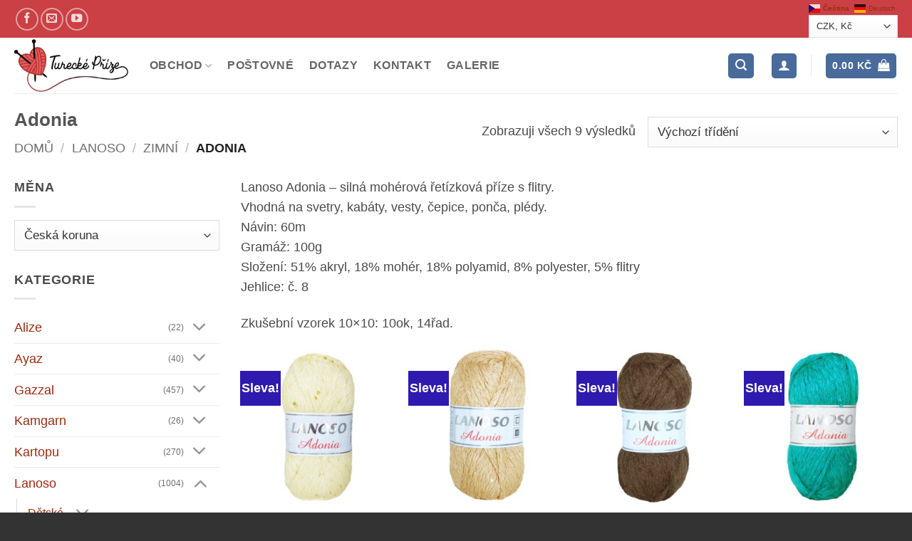

--- FILE ---
content_type: text/html; charset=UTF-8
request_url: https://www.tureckeprize.cz/kategorie-produktu/lanoso-prize/zimni/adonia/
body_size: 23657
content:
<!DOCTYPE html><html lang="cs" class="loading-site no-js bg-fill"><head><meta charset="UTF-8" /><link rel="profile" href="https://gmpg.org/xfn/11" /><link rel="pingback" href="https://www.tureckeprize.cz/xmlrpc.php" /> <script>(function(html){html.className = html.className.replace(/\bno-js\b/,'js')})(document.documentElement);</script> <meta name='robots' content='index, follow, max-image-preview:large, max-snippet:-1, max-video-preview:-1' /><meta name="viewport" content="width=device-width, initial-scale=1" /><link media="all" href="https://www.tureckeprize.cz/wp-content/cache/autoptimize/css/autoptimize_5cfa42818991396327df1640ec4bbc54.css" rel="stylesheet"><title>Adonia - Turecké příze Lanoso</title><meta name="description" content="Lanoso Adonia - silná mohérová řetízková příze s flitry. Vhodná na svetry, kabáty, vesty, čepice, ponča, plédy. 60m / 100g, 51% akryl, 18% mohér, 18% polyamid, 8% polyester, 5% flitry" /><link rel="canonical" href="https://www.tureckeprize.cz/kategorie-produktu/lanoso-prize/zimni/adonia/" /><meta property="og:locale" content="cs_CZ" /><meta property="og:type" content="article" /><meta property="og:title" content="Adonia - Turecké příze Lanoso" /><meta property="og:description" content="Lanoso Adonia - silná mohérová řetízková příze s flitry. Vhodná na svetry, kabáty, vesty, čepice, ponča, plédy. 60m / 100g, 51% akryl, 18% mohér, 18% polyamid, 8% polyester, 5% flitry" /><meta property="og:url" content="https://www.tureckeprize.cz/kategorie-produktu/lanoso-prize/zimni/adonia/" /><meta property="og:site_name" content="Turecké příze" /><meta name="twitter:card" content="summary_large_image" /> <script type="application/ld+json" class="yoast-schema-graph">{"@context":"https://schema.org","@graph":[{"@type":"CollectionPage","@id":"https://www.tureckeprize.cz/kategorie-produktu/lanoso-prize/zimni/adonia/","url":"https://www.tureckeprize.cz/kategorie-produktu/lanoso-prize/zimni/adonia/","name":"Adonia - Turecké příze Lanoso","isPartOf":{"@id":"https://www.tureckeprize.cz/#website"},"primaryImageOfPage":{"@id":"https://www.tureckeprize.cz/kategorie-produktu/lanoso-prize/zimni/adonia/#primaryimage"},"image":{"@id":"https://www.tureckeprize.cz/kategorie-produktu/lanoso-prize/zimni/adonia/#primaryimage"},"thumbnailUrl":"https://www.tureckeprize.cz/wp-content/uploads/2017/12/ADONIA_2.jpg","description":"Lanoso Adonia - silná mohérová řetízková příze s flitry. Vhodná na svetry, kabáty, vesty, čepice, ponča, plédy. 60m / 100g, 51% akryl, 18% mohér, 18% polyamid, 8% polyester, 5% flitry","breadcrumb":{"@id":"https://www.tureckeprize.cz/kategorie-produktu/lanoso-prize/zimni/adonia/#breadcrumb"},"inLanguage":"cs"},{"@type":"ImageObject","inLanguage":"cs","@id":"https://www.tureckeprize.cz/kategorie-produktu/lanoso-prize/zimni/adonia/#primaryimage","url":"https://www.tureckeprize.cz/wp-content/uploads/2017/12/ADONIA_2.jpg","contentUrl":"https://www.tureckeprize.cz/wp-content/uploads/2017/12/ADONIA_2.jpg","width":400,"height":400},{"@type":"BreadcrumbList","@id":"https://www.tureckeprize.cz/kategorie-produktu/lanoso-prize/zimni/adonia/#breadcrumb","itemListElement":[{"@type":"ListItem","position":1,"name":"Home","item":"https://www.tureckeprize.cz/"},{"@type":"ListItem","position":2,"name":"Lanoso","item":"https://www.tureckeprize.cz/kategorie-produktu/lanoso-prize/"},{"@type":"ListItem","position":3,"name":"Zimní","item":"https://www.tureckeprize.cz/kategorie-produktu/lanoso-prize/zimni/"},{"@type":"ListItem","position":4,"name":"Adonia"}]},{"@type":"WebSite","@id":"https://www.tureckeprize.cz/#website","url":"https://www.tureckeprize.cz/","name":"Turecké příze","description":"Prodej kvalitních tureckých přízí Kartopu, Gazzal, Lanoso a Nako (akryl, bavlna, polyester, bambus) a potřeb pro háčkování a pletení","publisher":{"@id":"https://www.tureckeprize.cz/#organization"},"potentialAction":[{"@type":"SearchAction","target":{"@type":"EntryPoint","urlTemplate":"https://www.tureckeprize.cz/?s={search_term_string}"},"query-input":{"@type":"PropertyValueSpecification","valueRequired":true,"valueName":"search_term_string"}}],"inLanguage":"cs"},{"@type":"Organization","@id":"https://www.tureckeprize.cz/#organization","name":"Kartopu","url":"https://www.tureckeprize.cz/","logo":{"@type":"ImageObject","inLanguage":"cs","@id":"https://www.tureckeprize.cz/#/schema/logo/image/","url":"https://www.tureckeprize.cz/wp-content/uploads/2019/01/TureckePrizeLogo.jpg","contentUrl":"https://www.tureckeprize.cz/wp-content/uploads/2019/01/TureckePrizeLogo.jpg","width":947,"height":440,"caption":"Kartopu"},"image":{"@id":"https://www.tureckeprize.cz/#/schema/logo/image/"},"sameAs":["https://www.facebook.com/groups/943444395762438","https://www.youtube.com/watch?v=bCQfveDCuok&amp;amp;amp;amp;amp;amp;feature=youtu.be"]}]}</script> <link href='https://fonts.gstatic.com' crossorigin='anonymous' rel='preconnect' /><link rel='prefetch' href='https://www.tureckeprize.cz/wp-content/themes/flatsome/assets/js/flatsome.js?ver=e2eddd6c228105dac048' /><link rel='prefetch' href='https://www.tureckeprize.cz/wp-content/themes/flatsome/assets/js/chunk.slider.js?ver=3.20.4' /><link rel='prefetch' href='https://www.tureckeprize.cz/wp-content/themes/flatsome/assets/js/chunk.popups.js?ver=3.20.4' /><link rel='prefetch' href='https://www.tureckeprize.cz/wp-content/themes/flatsome/assets/js/chunk.tooltips.js?ver=3.20.4' /><link rel='prefetch' href='https://www.tureckeprize.cz/wp-content/themes/flatsome/assets/js/woocommerce.js?ver=1c9be63d628ff7c3ff4c' /><link rel="alternate" type="application/rss+xml" title="Turecké příze &raquo; RSS zdroj" href="https://www.tureckeprize.cz/feed/" /><link rel="alternate" type="application/rss+xml" title="Turecké příze &raquo; RSS komentářů" href="https://www.tureckeprize.cz/comments/feed/" /><link rel="alternate" type="application/rss+xml" title="Turecké příze &raquo; Adonia Kategorie RSS" href="https://www.tureckeprize.cz/kategorie-produktu/lanoso-prize/zimni/adonia/feed/" /><style id='wp-block-library-inline-css' type='text/css'>:root{--wp-admin-theme-color:#007cba;--wp-admin-theme-color--rgb:0,124,186;--wp-admin-theme-color-darker-10:#006ba1;--wp-admin-theme-color-darker-10--rgb:0,107,161;--wp-admin-theme-color-darker-20:#005a87;--wp-admin-theme-color-darker-20--rgb:0,90,135;--wp-admin-border-width-focus:2px;--wp-block-synced-color:#7a00df;--wp-block-synced-color--rgb:122,0,223;--wp-bound-block-color:#9747ff}@media (min-resolution:192dpi){:root{--wp-admin-border-width-focus:1.5px}}.wp-element-button{cursor:pointer}:root{--wp--preset--font-size--normal:16px;--wp--preset--font-size--huge:42px}:root .has-very-light-gray-background-color{background-color:#eee}:root .has-very-dark-gray-background-color{background-color:#313131}:root .has-very-light-gray-color{color:#eee}:root .has-very-dark-gray-color{color:#313131}:root .has-vivid-green-cyan-to-vivid-cyan-blue-gradient-background{background:linear-gradient(135deg,#00d084,#0693e3)}:root .has-purple-crush-gradient-background{background:linear-gradient(135deg,#34e2e4,#4721fb 50%,#ab1dfe)}:root .has-hazy-dawn-gradient-background{background:linear-gradient(135deg,#faaca8,#dad0ec)}:root .has-subdued-olive-gradient-background{background:linear-gradient(135deg,#fafae1,#67a671)}:root .has-atomic-cream-gradient-background{background:linear-gradient(135deg,#fdd79a,#004a59)}:root .has-nightshade-gradient-background{background:linear-gradient(135deg,#330968,#31cdcf)}:root .has-midnight-gradient-background{background:linear-gradient(135deg,#020381,#2874fc)}.has-regular-font-size{font-size:1em}.has-larger-font-size{font-size:2.625em}.has-normal-font-size{font-size:var(--wp--preset--font-size--normal)}.has-huge-font-size{font-size:var(--wp--preset--font-size--huge)}.has-text-align-center{text-align:center}.has-text-align-left{text-align:left}.has-text-align-right{text-align:right}#end-resizable-editor-section{display:none}.aligncenter{clear:both}.items-justified-left{justify-content:flex-start}.items-justified-center{justify-content:center}.items-justified-right{justify-content:flex-end}.items-justified-space-between{justify-content:space-between}.screen-reader-text{border:0;clip:rect(1px,1px,1px,1px);-webkit-clip-path:inset(50%);clip-path:inset(50%);height:1px;margin:-1px;overflow:hidden;padding:0;position:absolute;width:1px;word-wrap:normal!important}.screen-reader-text:focus{background-color:#ddd;clip:auto!important;-webkit-clip-path:none;clip-path:none;color:#444;display:block;font-size:1em;height:auto;left:5px;line-height:normal;padding:15px 23px 14px;text-decoration:none;top:5px;width:auto;z-index:100000}html :where(.has-border-color){border-style:solid}html :where([style*=border-top-color]){border-top-style:solid}html :where([style*=border-right-color]){border-right-style:solid}html :where([style*=border-bottom-color]){border-bottom-style:solid}html :where([style*=border-left-color]){border-left-style:solid}html :where([style*=border-width]){border-style:solid}html :where([style*=border-top-width]){border-top-style:solid}html :where([style*=border-right-width]){border-right-style:solid}html :where([style*=border-bottom-width]){border-bottom-style:solid}html :where([style*=border-left-width]){border-left-style:solid}html :where(img[class*=wp-image-]){height:auto;max-width:100%}:where(figure){margin:0 0 1em}html :where(.is-position-sticky){--wp-admin--admin-bar--position-offset:var(--wp-admin--admin-bar--height,0px)}@media screen and (max-width:600px){html :where(.is-position-sticky){--wp-admin--admin-bar--position-offset:0px}}</style><style id='woocommerce-inline-inline-css' type='text/css'>.woocommerce form .form-row .required { visibility: visible; }</style><style id='flatsome-main-inline-css' type='text/css'>@font-face {
				font-family: "fl-icons";
				font-display: block;
				src: url(https://www.tureckeprize.cz/wp-content/themes/flatsome/assets/css/icons/fl-icons.eot?v=3.20.4);
				src:
					url(https://www.tureckeprize.cz/wp-content/themes/flatsome/assets/css/icons/fl-icons.eot#iefix?v=3.20.4) format("embedded-opentype"),
					url(https://www.tureckeprize.cz/wp-content/themes/flatsome/assets/css/icons/fl-icons.woff2?v=3.20.4) format("woff2"),
					url(https://www.tureckeprize.cz/wp-content/themes/flatsome/assets/css/icons/fl-icons.ttf?v=3.20.4) format("truetype"),
					url(https://www.tureckeprize.cz/wp-content/themes/flatsome/assets/css/icons/fl-icons.woff?v=3.20.4) format("woff"),
					url(https://www.tureckeprize.cz/wp-content/themes/flatsome/assets/css/icons/fl-icons.svg?v=3.20.4#fl-icons) format("svg");
			}</style> <script type="text/javascript" src="https://www.tureckeprize.cz/wp-includes/js/jquery/jquery.min.js?ver=3.7.1" id="jquery-core-js"></script> <script type="text/javascript" src="https://www.tureckeprize.cz/wp-includes/js/jquery/jquery-migrate.min.js?ver=3.4.1" id="jquery-migrate-js"></script> <script type="text/javascript" src="https://www.tureckeprize.cz/wp-content/plugins/woocommerce/assets/js/jquery-blockui/jquery.blockUI.min.js?ver=2.7.0-wc.8.8.6" id="jquery-blockui-js" data-wp-strategy="defer"></script> <script type="text/javascript" id="wc-add-to-cart-js-extra">var wc_add_to_cart_params = {"ajax_url":"\/wp-admin\/admin-ajax.php","wc_ajax_url":"\/?wc-ajax=%%endpoint%%","i18n_view_cart":"Zobrazit ko\u0161\u00edk","cart_url":"https:\/\/www.tureckeprize.cz\/basket\/","is_cart":"","cart_redirect_after_add":"no"};</script> <script type="text/javascript" src="https://www.tureckeprize.cz/wp-content/plugins/woocommerce/assets/js/frontend/add-to-cart.min.js?ver=8.8.6" id="wc-add-to-cart-js" defer="defer" data-wp-strategy="defer"></script> <script type="text/javascript" src="https://www.tureckeprize.cz/wp-content/plugins/woocommerce/assets/js/js-cookie/js.cookie.min.js?ver=2.1.4-wc.8.8.6" id="js-cookie-js" data-wp-strategy="defer"></script> <link rel="https://api.w.org/" href="https://www.tureckeprize.cz/wp-json/" /><link rel="alternate" type="application/json" href="https://www.tureckeprize.cz/wp-json/wp/v2/product_cat/266" /><link rel="EditURI" type="application/rsd+xml" title="RSD" href="https://www.tureckeprize.cz/xmlrpc.php?rsd" /> <script type="text/javascript">//
var _hwq = _hwq || [];
    _hwq.push(['setKey', '81F2124ED5BC4C2C5CE7E1BFAAE8FB8F']);_hwq.push(['setTopPos', '60']);_hwq.push(['showWidget', '21']);(function() {
    var ho = document.createElement('script'); ho.type = 'text/javascript'; ho.async = true;
    ho.src = 'https://www.heureka.cz/direct/i/gjs.php?n=wdgt&sak=81F2124ED5BC4C2C5CE7E1BFAAE8FB8F';
    var s = document.getElementsByTagName('script')[0]; s.parentNode.insertBefore(ho, s);
})();
//</script> <noscript><style>.woocommerce-product-gallery{ opacity: 1 !important; }</style></noscript> <script  type="text/javascript">!function(f,b,e,v,n,t,s){if(f.fbq)return;n=f.fbq=function(){n.callMethod?
					n.callMethod.apply(n,arguments):n.queue.push(arguments)};if(!f._fbq)f._fbq=n;
					n.push=n;n.loaded=!0;n.version='2.0';n.queue=[];t=b.createElement(e);t.async=!0;
					t.src=v;s=b.getElementsByTagName(e)[0];s.parentNode.insertBefore(t,s)}(window,
					document,'script','https://connect.facebook.net/en_US/fbevents.js');</script>  <script  type="text/javascript">fbq('init', '464979857436262', {}, {
    "agent": "woocommerce_0-8.8.6-3.5.15"
});

				document.addEventListener( 'DOMContentLoaded', function() {
					// Insert placeholder for events injected when a product is added to the cart through AJAX.
					document.body.insertAdjacentHTML( 'beforeend', '<div class=\"wc-facebook-pixel-event-placeholder\"></div>' );
				}, false );</script> <link rel="icon" href="https://www.tureckeprize.cz/wp-content/uploads/2019/01/cropped-006-32x32.jpg" sizes="32x32" /><link rel="icon" href="https://www.tureckeprize.cz/wp-content/uploads/2019/01/cropped-006-192x192.jpg" sizes="192x192" /><link rel="apple-touch-icon" href="https://www.tureckeprize.cz/wp-content/uploads/2019/01/cropped-006-180x180.jpg" /><meta name="msapplication-TileImage" content="https://www.tureckeprize.cz/wp-content/uploads/2019/01/cropped-006-270x270.jpg" />  <script async src="https://www.googletagmanager.com/gtag/js?id=G-XH7L57F0M5"></script> <script>window.dataLayer = window.dataLayer || [];
  function gtag(){dataLayer.push(arguments);}
  gtag('js', new Date());
  gtag('config', 'G-XH7L57F0M5');
  if (window.performance) {
    var timeSincePageLoad = Math.round(performance.now());
    gtag('event', 'timing_complete', {
      'name': 'load',
      'value': timeSincePageLoad,
      'event_category': 'JS Dependencies'
    });
  }</script> <style id="custom-css" type="text/css">:root {--primary-color: #496b9c;--fs-color-primary: #496b9c;--fs-color-secondary: rgba(193,31,36,0.85);--fs-color-success: #7a9c59;--fs-color-alert: #b20000;--fs-color-base: #4a4a4a;--fs-experimental-link-color: #992c10;--fs-experimental-link-color-hover: #111;}.tooltipster-base {--tooltip-color: #fff;--tooltip-bg-color: #000;}.off-canvas-right .mfp-content, .off-canvas-left .mfp-content {--drawer-width: 300px;}.off-canvas .mfp-content.off-canvas-cart {--drawer-width: 360px;}.container-width, .full-width .ubermenu-nav, .container, .row{max-width: 1270px}.row.row-collapse{max-width: 1240px}.row.row-small{max-width: 1262.5px}.row.row-large{max-width: 1300px}.sticky-add-to-cart--active, #wrapper,#main,#main.dark{background-color: #FFF}.header-main{height: 78px}#logo img{max-height: 78px}#logo{width:160px;}.header-bottom{min-height: 55px}.header-top{min-height: 38px}.transparent .header-main{height: 90px}.transparent #logo img{max-height: 90px}.has-transparent + .page-title:first-of-type,.has-transparent + #main > .page-title,.has-transparent + #main > div > .page-title,.has-transparent + #main .page-header-wrapper:first-of-type .page-title{padding-top: 120px;}.header.show-on-scroll,.stuck .header-main{height:70px!important}.stuck #logo img{max-height: 70px!important}.header-bg-color {background-color: rgba(255,255,255,0.9)}.header-bottom {background-color: #eee}.header-main .nav > li > a{line-height: 16px }.stuck .header-main .nav > li > a{line-height: 50px }@media (max-width: 549px) {.header-main{height: 70px}#logo img{max-height: 70px}}.nav-dropdown{font-size:100%}.header-top{background-color:rgba(193,31,36,0.85)!important;}body{font-size: 110%;}.header:not(.transparent) .header-nav-main.nav > li > a:hover,.header:not(.transparent) .header-nav-main.nav > li.active > a,.header:not(.transparent) .header-nav-main.nav > li.current > a,.header:not(.transparent) .header-nav-main.nav > li > a.active,.header:not(.transparent) .header-nav-main.nav > li > a.current{color: #5595cd;}.header-nav-main.nav-line-bottom > li > a:before,.header-nav-main.nav-line-grow > li > a:before,.header-nav-main.nav-line > li > a:before,.header-nav-main.nav-box > li > a:hover,.header-nav-main.nav-box > li.active > a,.header-nav-main.nav-pills > li > a:hover,.header-nav-main.nav-pills > li.active > a{color:#FFF!important;background-color: #5595cd;}.current .breadcrumb-step, [data-icon-label]:after, .button#place_order,.button.checkout,.checkout-button,.single_add_to_cart_button.button, .sticky-add-to-cart-select-options-button{background-color: #b54529!important }.badge-inner.on-sale{background-color: #2e1aaf}.badge-inner.new-bubble{background-color: #7a9c59}.star-rating span:before,.star-rating:before, .woocommerce-page .star-rating:before, .stars a:hover:after, .stars a.active:after{color: #dd9933}input[type='submit'], input[type="button"], button:not(.icon), .button:not(.icon){border-radius: 5px!important}.pswp__bg,.mfp-bg.mfp-ready{background-color: #44a8c4}@media screen and (min-width: 550px){.products .box-vertical .box-image{min-width: 300px!important;width: 300px!important;}}.footer-1{background-color: #fff}.footer-2{background-color: #777}.absolute-footer, html{background-color: #333}button[name='update_cart'] { display: none; }.nav-vertical-fly-out > li + li {border-top-width: 1px; border-top-style: solid;}/* Custom CSS */.cat-item-490 a {color: #496b9c;}.label-new.menu-item > a:after{content:"Novinka";}.label-hot.menu-item > a:after{content:"Top";}.label-sale.menu-item > a:after{content:"Sleva";}.label-popular.menu-item > a:after{content:"Oblíbené";}</style><style id="infinite-scroll-css" type="text/css">.page-load-status,.archive .woocommerce-pagination {display: none;}</style><style id="kirki-inline-styles"></style></head><body data-rsssl=1 class="archive tax-product_cat term-adonia term-266 theme-flatsome woocommerce woocommerce-page woocommerce-no-js full-width bg-fill lightbox nav-dropdown-has-arrow nav-dropdown-has-shadow nav-dropdown-has-border mobile-submenu-slide mobile-submenu-slide-levels-2 currency-czk"> <a class="skip-link screen-reader-text" href="#main">Přeskočit na obsah</a><div id="wrapper"><header id="header" class="header has-sticky sticky-jump"><div class="header-wrapper"><div id="top-bar" class="header-top hide-for-sticky nav-dark hide-for-medium"><div class="flex-row container"><div class="flex-col hide-for-medium flex-left"><ul class="nav nav-left medium-nav-center nav-small  nav-"><li class="html custom html_topbar_left"><div class="social-icons follow-icons" ><a href="https://www.facebook.com/groups/943444395762438/?fref=ts" target="_blank" data-label="Facebook" class="icon button circle is-outline tooltip facebook" title="Náš Facebook" aria-label="Náš Facebook" rel="noopener nofollow"><i class="icon-facebook" aria-hidden="true"></i></a><a href="mailto:info@tureckeprize.cz" data-label="E-mail" target="_blank" class="icon button circle is-outline tooltip email" title="Pošlete nám email" aria-label="Pošlete nám email" rel="nofollow noopener"><i class="icon-envelop" aria-hidden="true"></i></a><a href="https://youtu.be/bCQfveDCuok" data-label="YouTube" target="_blank" class="icon button circle is-outline tooltip youtube" title="YouTube kanál" aria-label="YouTube kanál" rel="noopener nofollow"><i class="icon-youtube" aria-hidden="true"></i></a></div></li></ul></div><div class="flex-col hide-for-medium flex-center"><ul class="nav nav-center nav-small  nav-"></ul></div><div class="flex-col hide-for-medium flex-right"><ul class="nav top-bar-nav nav-right nav-small  nav-"><li class="html custom html_topbar_right"><div class="gtranslate_wrapper" id="gt-wrapper-45366273"></div><form method="post" action="" class="woocommerce-currency-switcher-form " data-ver="1.4.4"> <input type="hidden" name="woocommerce-currency-switcher" value="CZK" /> <select name="woocommerce-currency-switcher" data-width="80px" data-flag-position="right" class="woocommerce-currency-switcher " onchange="woocs_redirect(this.value); void(0);"><option class="woocs_option_img_CZK" value="CZK"  selected='selected' data-imagesrc="" data-icon="" data-description="Česká koruna">CZK, &#075;&#269;</option><option class="woocs_option_img_EUR" value="EUR"  data-imagesrc="" data-icon="" data-description="Euro">EUR, &euro;</option> </select><div class="woocs_display_none" style="display: none;" >FOX v.1.4.4</div></form></li></ul></div></div></div><div id="masthead" class="header-main "><div class="header-inner flex-row container logo-left medium-logo-center" role="navigation"><div id="logo" class="flex-col logo"> <a href="https://www.tureckeprize.cz/" title="Turecké příze - Prodej kvalitních tureckých přízí Kartopu, Gazzal, Lanoso a Nako (akryl, bavlna, polyester, bambus) a potřeb pro háčkování a pletení" rel="home"> <img width="947" height="440" src="https://www.tureckeprize.cz/wp-content/uploads/2019/01/TureckePrizeLogo.jpg" class="header_logo header-logo" alt="Turecké příze"/><img  width="947" height="440" src="https://www.tureckeprize.cz/wp-content/uploads/2019/01/TureckePrizeLogo.jpg" class="header-logo-dark" alt="Turecké příze"/></a></div><div class="flex-col show-for-medium flex-left"><ul class="mobile-nav nav nav-left "><li class="nav-icon has-icon"><div class="header-button"> <a href="#" class="icon primary button round is-small" data-open="#main-menu" data-pos="left" data-bg="main-menu-overlay" role="button" aria-label="Menu" aria-controls="main-menu" aria-expanded="false" aria-haspopup="dialog" data-flatsome-role-button> <i class="icon-menu" aria-hidden="true"></i> </a></div></li></ul></div><div class="flex-col hide-for-medium flex-left
 flex-grow"><ul class="header-nav header-nav-main nav nav-left  nav-line-bottom nav-size-medium nav-spacing-large nav-uppercase" ><li id="menu-item-8583" class="menu-item menu-item-type-custom menu-item-object-custom menu-item-has-children menu-item-8583 menu-item-design-default has-dropdown"><a href="https://www.tureckeprize.cz/kategorie-produktu/gazzal/" class="nav-top-link" aria-expanded="false" aria-haspopup="menu">Obchod<i class="icon-angle-down" aria-hidden="true"></i></a><ul class="sub-menu nav-dropdown nav-dropdown-default"><li id="menu-item-6750" class="menu-item menu-item-type-taxonomy menu-item-object-product_cat menu-item-has-children menu-item-6750 nav-dropdown-col"><a href="https://www.tureckeprize.cz/kategorie-produktu/gazzal/">Gazzal</a><ul class="sub-menu nav-column nav-dropdown-default"><li id="menu-item-6751" class="menu-item menu-item-type-taxonomy menu-item-object-product_cat menu-item-6751"><a href="https://www.tureckeprize.cz/kategorie-produktu/kartopu/">Kartopu</a></li><li id="menu-item-7608" class="menu-item menu-item-type-taxonomy menu-item-object-product_cat current-product_cat-ancestor menu-item-7608"><a href="https://www.tureckeprize.cz/kategorie-produktu/lanoso-prize/">Lanoso</a></li></ul></li><li id="menu-item-7607" class="menu-item menu-item-type-taxonomy menu-item-object-product_cat menu-item-has-children menu-item-7607 nav-dropdown-col"><a href="https://www.tureckeprize.cz/kategorie-produktu/nako/">Nako</a><ul class="sub-menu nav-column nav-dropdown-default"><li id="menu-item-7609" class="menu-item menu-item-type-taxonomy menu-item-object-product_cat menu-item-7609"><a href="https://www.tureckeprize.cz/kategorie-produktu/duhove-klbka/">Dúhové klbka</a></li><li id="menu-item-5235" class="menu-item menu-item-type-custom menu-item-object-custom menu-item-5235"><a href="https://www.tureckeprize.cz/kategorie-produktu/spagaty/">Špagáty</a></li></ul></li><li id="menu-item-7610" class="menu-item menu-item-type-taxonomy menu-item-object-product_cat menu-item-has-children menu-item-7610 nav-dropdown-col"><a href="https://www.tureckeprize.cz/kategorie-produktu/ovci-rouno/">Ovčí rouno</a><ul class="sub-menu nav-column nav-dropdown-default"><li id="menu-item-7612" class="menu-item menu-item-type-taxonomy menu-item-object-product_cat menu-item-7612"><a href="https://www.tureckeprize.cz/kategorie-produktu/doplnky/">Doplňky</a></li><li id="menu-item-7611" class="menu-item menu-item-type-taxonomy menu-item-object-product_cat menu-item-7611"><a href="https://www.tureckeprize.cz/kategorie-produktu/doprodej/">Doprodej</a></li></ul></li><li id="menu-item-41127" class="menu-item menu-item-type-custom menu-item-object-custom menu-item-41127"><a href="#">Ostatní</a></li></ul></li><li id="menu-item-1286" class="menu-item menu-item-type-post_type menu-item-object-page menu-item-1286 menu-item-design-default"><a href="https://www.tureckeprize.cz/postovne/" class="nav-top-link">Poštovné</a></li><li id="menu-item-1287" class="menu-item menu-item-type-post_type menu-item-object-page menu-item-1287 menu-item-design-default"><a href="https://www.tureckeprize.cz/dotazy/" class="nav-top-link">Dotazy</a></li><li id="menu-item-1288" class="menu-item menu-item-type-post_type menu-item-object-page menu-item-1288 menu-item-design-default"><a href="https://www.tureckeprize.cz/kontakt/" class="nav-top-link">Kontakt</a></li><li id="menu-item-1372" class="menu-item menu-item-type-post_type menu-item-object-page menu-item-1372 menu-item-design-default"><a href="https://www.tureckeprize.cz/blog/" class="nav-top-link">Galerie</a></li></ul></div><div class="flex-col hide-for-medium flex-right"><ul class="header-nav header-nav-main nav nav-right  nav-line-bottom nav-size-medium nav-spacing-large nav-uppercase"><li class="header-search header-search-lightbox has-icon"><div class="header-button"> <a href="#search-lightbox" class="icon primary button round is-small" aria-label="Hledání" data-open="#search-lightbox" data-focus="input.search-field" role="button" aria-expanded="false" aria-haspopup="dialog" aria-controls="search-lightbox" data-flatsome-role-button><i class="icon-search" aria-hidden="true" style="font-size:16px;"></i></a></div><div id="search-lightbox" class="mfp-hide dark text-center"><div class="searchform-wrapper ux-search-box relative is-large"><form role="search" method="get" class="searchform" action="https://www.tureckeprize.cz/"><div class="flex-row relative"><div class="flex-col flex-grow"> <label class="screen-reader-text" for="woocommerce-product-search-field-0">Hledat:</label> <input type="search" id="woocommerce-product-search-field-0" class="search-field mb-0" placeholder="Hledání&hellip;" value="" name="s" /> <input type="hidden" name="post_type" value="product" /></div><div class="flex-col"> <button type="submit" value="Hledat" class="ux-search-submit submit-button secondary button  icon mb-0" aria-label="Odeslat"> <i class="icon-search" aria-hidden="true"></i> </button></div></div><div class="live-search-results text-left z-top"></div></form></div></div></li><li class="account-item has-icon"><div class="header-button"> <a href="https://www.tureckeprize.cz/my-account/" class="nav-top-link nav-top-not-logged-in icon primary button round is-small icon primary button round is-small" title="Přihlášení" aria-label="Přihlášení"> <i class="icon-user" aria-hidden="true"></i> </a></div></li><li class="header-divider"></li><li class="cart-item has-icon"><div class="header-button"> <a href="https://www.tureckeprize.cz/basket/" class="header-cart-link nav-top-link icon primary button round is-small off-canvas-toggle" title="Košík" aria-label="Zobrazit košík" aria-expanded="false" aria-haspopup="dialog" role="button" data-open="#cart-popup" data-class="off-canvas-cart" data-pos="right" aria-controls="cart-popup" data-flatsome-role-button> <span class="header-cart-title"> <span class="cart-price"><span class="woocs_special_price_code" ><span class="woocommerce-Price-amount amount"><bdi>0.00&nbsp;<span class="woocommerce-Price-currencySymbol">&#75;&#269;</span></bdi></span></span></span> </span> <i class="icon-shopping-bag" aria-hidden="true" data-icon-label="0"></i> </a></div><div id="cart-popup" class="mfp-hide"><div class="cart-popup-inner inner-padding cart-popup-inner--sticky"><div class="cart-popup-title text-center"> <span class="heading-font uppercase">Košík</span><div class="is-divider"></div></div><div class="widget_shopping_cart"><div class="widget_shopping_cart_content"><div class="ux-mini-cart-empty flex flex-row-col text-center pt pb"><div class="ux-mini-cart-empty-icon"> <svg aria-hidden="true" xmlns="http://www.w3.org/2000/svg" viewBox="0 0 17 19" style="opacity:.1;height:80px;"> <path d="M8.5 0C6.7 0 5.3 1.2 5.3 2.7v2H2.1c-.3 0-.6.3-.7.7L0 18.2c0 .4.2.8.6.8h15.7c.4 0 .7-.3.7-.7v-.1L15.6 5.4c0-.3-.3-.6-.7-.6h-3.2v-2c0-1.6-1.4-2.8-3.2-2.8zM6.7 2.7c0-.8.8-1.4 1.8-1.4s1.8.6 1.8 1.4v2H6.7v-2zm7.5 3.4 1.3 11.5h-14L2.8 6.1h2.5v1.4c0 .4.3.7.7.7.4 0 .7-.3.7-.7V6.1h3.5v1.4c0 .4.3.7.7.7s.7-.3.7-.7V6.1h2.6z" fill-rule="evenodd" clip-rule="evenodd" fill="currentColor"></path> </svg></div><p class="woocommerce-mini-cart__empty-message empty">Žádné produkty v košíku.</p><p class="return-to-shop"> <a class="button primary wc-backward" href="https://www.tureckeprize.cz/kategorie-produktu-gazzal/"> Zpět do obchodu </a></p></div></div></div></div></div></li></ul></div><div class="flex-col show-for-medium flex-right"><ul class="mobile-nav nav nav-right "><li class="cart-item has-icon"><div class="header-button"> <a href="https://www.tureckeprize.cz/basket/" class="header-cart-link nav-top-link icon primary button round is-small off-canvas-toggle" title="Košík" aria-label="Zobrazit košík" aria-expanded="false" aria-haspopup="dialog" role="button" data-open="#cart-popup" data-class="off-canvas-cart" data-pos="right" aria-controls="cart-popup" data-flatsome-role-button> <i class="icon-shopping-bag" aria-hidden="true" data-icon-label="0"></i> </a></div></li></ul></div></div><div class="container"><div class="top-divider full-width"></div></div></div><div class="header-bg-container fill"><div class="header-bg-image fill"></div><div class="header-bg-color fill"></div></div></div></header><div class="shop-page-title category-page-title page-title "><div class="page-title-inner flex-row  medium-flex-wrap container"><div class="flex-col flex-grow medium-text-center"><h1 class="shop-page-title is-xlarge">Adonia</h1><div class="is-breadcrumb-normal"><nav class="woocommerce-breadcrumb breadcrumbs uppercase" aria-label="Breadcrumb"><a href="https://www.tureckeprize.cz">Domů</a> <span class="divider">&#47;</span> <a href="https://www.tureckeprize.cz/kategorie-produktu/lanoso-prize/">Lanoso</a> <span class="divider">&#47;</span> <a href="https://www.tureckeprize.cz/kategorie-produktu/lanoso-prize/zimni/">Zimní</a> <span class="divider">&#47;</span> Adonia</nav></div><div class="category-filtering category-filter-row show-for-medium"> <a href="#" data-open="#shop-sidebar" data-pos="left" class="filter-button uppercase plain" role="button" aria-controls="shop-sidebar" aria-expanded="false" aria-haspopup="dialog" data-visible-after="true" data-flatsome-role-button> <i class="icon-equalizer" aria-hidden="true"></i> <strong>Filtr</strong> </a><div class="inline-block"></div></div></div><div class="flex-col medium-text-center"><p class="woocommerce-result-count hide-for-medium"> Zobrazuji všech 9 výsledků</p><form class="woocommerce-ordering" method="get"> <select name="orderby" class="orderby" aria-label="Řazení obchodu"><option value="menu_order"  selected='selected'>Výchozí třídění</option><option value="popularity" >Seřadit podle oblíbenosti</option><option value="rating" >Seřadit podle průměrného hodnocení</option><option value="date" >Seřadit od nejnovějších</option><option value="price" >Seřadit podle ceny: od nejnižší k nejvyšší</option><option value="price-desc" >Seřadit podle ceny: od nejvyšší k nejnižší</option> </select> <input type="hidden" name="paged" value="1" /></form></div></div></div><main id="main" class=""><div class="row category-page-row"><div class="col large-3 hide-for-medium "><div class="is-sticky-column" data-sticky-mode="javascript"><div class="is-sticky-column__inner"><div id="shop-sidebar" class="sidebar-inner col-inner"><aside id="woocs_selector-2" class="widget WOOCS_SELECTOR"><div class="widget widget-woocommerce-currency-switcher"> <span class="widget-title shop-sidebar">Měna</span><div class="is-divider small"></div><form method="post" action="" class="woocommerce-currency-switcher-form " data-ver="1.4.4"> <input type="hidden" name="woocommerce-currency-switcher" value="CZK" /> <select name="woocommerce-currency-switcher" data-width="100%" data-flag-position="right" class="woocommerce-currency-switcher " onchange="woocs_redirect(this.value); void(0);"><option class="woocs_option_img_CZK" value="CZK"  selected='selected' data-imagesrc="" data-icon="" data-description="Česká koruna">Česká koruna</option><option class="woocs_option_img_EUR" value="EUR"  data-imagesrc="" data-icon="" data-description="Euro">Euro</option> </select><div class="woocs_display_none" style="display: none;" >FOX v.1.4.4</div></form></div></aside><aside id="woocommerce_product_categories-4" class="widget woocommerce widget_product_categories"><span class="widget-title shop-sidebar">Kategorie</span><div class="is-divider small"></div><ul class="product-categories"><li class="cat-item cat-item-438 cat-parent"><a href="https://www.tureckeprize.cz/kategorie-produktu/alize/">Alize</a> <span class="count">(22)</span><ul class='children'><li class="cat-item cat-item-439"><a href="https://www.tureckeprize.cz/kategorie-produktu/alize/diva-ombre-batik/">Diva Ombre Batik</a> <span class="count">(5)</span></li><li class="cat-item cat-item-522"><a href="https://www.tureckeprize.cz/kategorie-produktu/alize/superwash-comfort-socks/">Superwash Comfort Socks</a> <span class="count">(13)</span></li><li class="cat-item cat-item-480"><a href="https://www.tureckeprize.cz/kategorie-produktu/alize/verona/">Verona</a> <span class="count">(4)</span></li></ul></li><li class="cat-item cat-item-350 cat-parent"><a href="https://www.tureckeprize.cz/kategorie-produktu/ayaz-yumos/">Ayaz</a> <span class="count">(40)</span><ul class='children'><li class="cat-item cat-item-449"><a href="https://www.tureckeprize.cz/kategorie-produktu/ayaz-yumos/yumos-ayaz/">Yumos Ayaz</a> <span class="count">(40)</span></li></ul></li><li class="cat-item cat-item-291 cat-parent"><a href="https://www.tureckeprize.cz/kategorie-produktu/gazzal/">Gazzal</a> <span class="count">(457)</span><ul class='children'><li class="cat-item cat-item-544 cat-parent"><a href="https://www.tureckeprize.cz/kategorie-produktu/gazzal/vlna/">Vlna</a> <span class="count">(2)</span><ul class='children'><li class="cat-item cat-item-546"><a href="https://www.tureckeprize.cz/kategorie-produktu/gazzal/vlna/super-kid-mohair/">Super Kid Mohair</a> <span class="count">(2)</span></li></ul></li><li class="cat-item cat-item-471 cat-parent"><a href="https://www.tureckeprize.cz/kategorie-produktu/gazzal/rucne-barvene-kolekce/">Ručně barvené kolekce</a> <span class="count">(25)</span><ul class='children'><li class="cat-item cat-item-550"><a href="https://www.tureckeprize.cz/kategorie-produktu/gazzal/rucne-barvene-kolekce/wool-star/">Wool Star</a> <span class="count">(1)</span></li><li class="cat-item cat-item-542"><a href="https://www.tureckeprize.cz/kategorie-produktu/gazzal/rucne-barvene-kolekce/pop-corn/">Pop Corn</a> <span class="count">(0)</span></li><li class="cat-item cat-item-548"><a href="https://www.tureckeprize.cz/kategorie-produktu/gazzal/rucne-barvene-kolekce/worm/">Worm</a> <span class="count">(2)</span></li><li class="cat-item cat-item-476"><a href="https://www.tureckeprize.cz/kategorie-produktu/gazzal/rucne-barvene-kolekce/gazzal-happy-feet/">Happy Feet</a> <span class="count">(10)</span></li><li class="cat-item cat-item-472"><a href="https://www.tureckeprize.cz/kategorie-produktu/gazzal/rucne-barvene-kolekce/unicorn/">Unicorn</a> <span class="count">(12)</span></li></ul></li><li class="cat-item cat-item-292 cat-parent"><a href="https://www.tureckeprize.cz/kategorie-produktu/gazzal/detske-gazzal/">Dětské</a> <span class="count">(317)</span><ul class='children'><li class="cat-item cat-item-525"><a href="https://www.tureckeprize.cz/kategorie-produktu/gazzal/detske-gazzal/baby-cotton-205-gazzal/">Baby Cotton 205 Gazzal</a> <span class="count">(28)</span></li><li class="cat-item cat-item-527"><a href="https://www.tureckeprize.cz/kategorie-produktu/gazzal/detske-gazzal/pareo/">Pareo</a> <span class="count">(8)</span></li><li class="cat-item cat-item-510"><a href="https://www.tureckeprize.cz/kategorie-produktu/gazzal/detske-gazzal/baby-cotton-rainbow/">Baby Cotton Rainbow</a> <span class="count">(10)</span></li><li class="cat-item cat-item-511"><a href="https://www.tureckeprize.cz/kategorie-produktu/gazzal/detske-gazzal/baby-bamboo/">Baby Bamboo</a> <span class="count">(30)</span></li><li class="cat-item cat-item-293"><a href="https://www.tureckeprize.cz/kategorie-produktu/gazzal/detske-gazzal/baby-cotton-gazzal/">Baby Cotton Gazzal</a> <span class="count">(58)</span></li><li class="cat-item cat-item-294"><a href="https://www.tureckeprize.cz/kategorie-produktu/gazzal/detske-gazzal/baby-cotton-xl-gazzal/">Baby Cotton XL Gazzal</a> <span class="count">(58)</span></li><li class="cat-item cat-item-463"><a href="https://www.tureckeprize.cz/kategorie-produktu/gazzal/detske-gazzal/baby-love/">Baby Love</a> <span class="count">(38)</span></li><li class="cat-item cat-item-295"><a href="https://www.tureckeprize.cz/kategorie-produktu/gazzal/detske-gazzal/baby-wool-gazzal/">Baby Wool Gazzal</a> <span class="count">(29)</span></li><li class="cat-item cat-item-348"><a href="https://www.tureckeprize.cz/kategorie-produktu/gazzal/detske-gazzal/baby-wool-xl/">Baby Wool XL Gazzal</a> <span class="count">(29)</span></li><li class="cat-item cat-item-328"><a href="https://www.tureckeprize.cz/kategorie-produktu/gazzal/detske-gazzal/organic-baby-cotton/">Organic Baby Cotton</a> <span class="count">(29)</span></li></ul></li><li class="cat-item cat-item-340 cat-parent"><a href="https://www.tureckeprize.cz/kategorie-produktu/gazzal/ostatni/">Ostatní</a> <span class="count">(113)</span><ul class='children'><li class="cat-item cat-item-535"><a href="https://www.tureckeprize.cz/kategorie-produktu/gazzal/ostatni/alpaca-air/">Alpaca Air</a> <span class="count">(1)</span></li><li class="cat-item cat-item-539"><a href="https://www.tureckeprize.cz/kategorie-produktu/gazzal/ostatni/peru-alpaca/">Peru Alpaca</a> <span class="count">(1)</span></li><li class="cat-item cat-item-543"><a href="https://www.tureckeprize.cz/kategorie-produktu/gazzal/ostatni/viking/">Viking</a> <span class="count">(2)</span></li><li class="cat-item cat-item-470"><a href="https://www.tureckeprize.cz/kategorie-produktu/gazzal/ostatni/jeans/">Jeans</a> <span class="count">(58)</span></li><li class="cat-item cat-item-341"><a href="https://www.tureckeprize.cz/kategorie-produktu/gazzal/ostatni/princess-ostatni/">Princess</a> <span class="count">(6)</span></li><li class="cat-item cat-item-512"><a href="https://www.tureckeprize.cz/kategorie-produktu/gazzal/ostatni/queen/">Queen</a> <span class="count">(7)</span></li><li class="cat-item cat-item-344"><a href="https://www.tureckeprize.cz/kategorie-produktu/gazzal/ostatni/rock-n-roll-ostatni/">Rock 'N' Roll</a> <span class="count">(32)</span></li><li class="cat-item cat-item-376"><a href="https://www.tureckeprize.cz/kategorie-produktu/gazzal/ostatni/tango/">Tango</a> <span class="count">(6)</span></li></ul></li></ul></li><li class="cat-item cat-item-443 cat-parent"><a href="https://www.tureckeprize.cz/kategorie-produktu/kamgarn/">Kamgarn</a> <span class="count">(26)</span><ul class='children'><li class="cat-item cat-item-515"><a href="https://www.tureckeprize.cz/kategorie-produktu/kamgarn/papatya-batik-cotton-blend/">Papatya Batik Cotton Blend</a> <span class="count">(9)</span></li><li class="cat-item cat-item-517"><a href="https://www.tureckeprize.cz/kategorie-produktu/kamgarn/papatya-mouline-chunky/">Papatya Mouline Chunky</a> <span class="count">(6)</span></li><li class="cat-item cat-item-444"><a href="https://www.tureckeprize.cz/kategorie-produktu/kamgarn/papatya-softie/">Papatya Softie</a> <span class="count">(2)</span></li><li class="cat-item cat-item-519"><a href="https://www.tureckeprize.cz/kategorie-produktu/kamgarn/papatya-sundae/">Papatya Sundae</a> <span class="count">(9)</span></li></ul></li><li class="cat-item cat-item-304 cat-parent"><a href="https://www.tureckeprize.cz/kategorie-produktu/kartopu/">Kartopu</a> <span class="count">(270)</span><ul class='children'><li class="cat-item cat-item-305 cat-parent"><a href="https://www.tureckeprize.cz/kategorie-produktu/kartopu/detske-kartopu/">Dětské</a> <span class="count">(91)</span><ul class='children'><li class="cat-item cat-item-552"><a href="https://www.tureckeprize.cz/kategorie-produktu/kartopu/detske-kartopu/baby-one-prints/">Baby One Prints</a> <span class="count">(5)</span></li><li class="cat-item cat-item-53"><a href="https://www.tureckeprize.cz/kategorie-produktu/kartopu/detske-kartopu/anakuzusu/">Anakuzusu</a> <span class="count">(6)</span></li><li class="cat-item cat-item-38"><a href="https://www.tureckeprize.cz/kategorie-produktu/kartopu/detske-kartopu/anakuzusu-color/">Anakuzusu Color</a> <span class="count">(2)</span></li><li class="cat-item cat-item-139"><a href="https://www.tureckeprize.cz/kategorie-produktu/kartopu/detske-kartopu/baby-moon-detske/">Baby Moon</a> <span class="count">(2)</span></li><li class="cat-item cat-item-213"><a href="https://www.tureckeprize.cz/kategorie-produktu/kartopu/detske-kartopu/baby-natural-detske/">Baby Natural</a> <span class="count">(12)</span></li><li class="cat-item cat-item-54"><a href="https://www.tureckeprize.cz/kategorie-produktu/kartopu/detske-kartopu/baby-one/">Baby One</a> <span class="count">(49)</span></li><li class="cat-item cat-item-75"><a href="https://www.tureckeprize.cz/kategorie-produktu/kartopu/detske-kartopu/bambu-detske/">Bambu</a> <span class="count">(0)</span></li><li class="cat-item cat-item-71"><a href="https://www.tureckeprize.cz/kategorie-produktu/kartopu/detske-kartopu/cotton-baby/">Cotton Baby</a> <span class="count">(0)</span></li><li class="cat-item cat-item-371"><a href="https://www.tureckeprize.cz/kategorie-produktu/kartopu/detske-kartopu/lulla-baby/">Lulla Baby</a> <span class="count">(1)</span></li><li class="cat-item cat-item-194"><a href="https://www.tureckeprize.cz/kategorie-produktu/kartopu/detske-kartopu/woolly-baby/">Woolly Baby</a> <span class="count">(6)</span></li><li class="cat-item cat-item-34"><a href="https://www.tureckeprize.cz/kategorie-produktu/kartopu/detske-kartopu/yumurcak/">Yumurcak</a> <span class="count">(7)</span></li><li class="cat-item cat-item-69"><a href="https://www.tureckeprize.cz/kategorie-produktu/kartopu/detske-kartopu/yumurcak-benekli/">Yumurcak Benekli</a> <span class="count">(1)</span></li></ul></li><li class="cat-item cat-item-307 cat-parent"><a href="https://www.tureckeprize.cz/kategorie-produktu/kartopu/klasicke-kartopu/">Klasické</a> <span class="count">(93)</span><ul class='children'><li class="cat-item cat-item-216"><a href="https://www.tureckeprize.cz/kategorie-produktu/kartopu/klasicke-kartopu/bambu-sakura-klasika/">Bambu Sakura</a> <span class="count">(3)</span></li><li class="cat-item cat-item-325"><a href="https://www.tureckeprize.cz/kategorie-produktu/kartopu/klasicke-kartopu/cotton-spray/">Cotton Spray</a> <span class="count">(0)</span></li><li class="cat-item cat-item-93"><a href="https://www.tureckeprize.cz/kategorie-produktu/kartopu/klasicke-kartopu/etamin/">Etamin</a> <span class="count">(2)</span></li><li class="cat-item cat-item-90"><a href="https://www.tureckeprize.cz/kategorie-produktu/kartopu/klasicke-kartopu/flora/">Flora</a> <span class="count">(24)</span></li><li class="cat-item cat-item-95"><a href="https://www.tureckeprize.cz/kategorie-produktu/kartopu/klasicke-kartopu/kristal/">Kristal</a> <span class="count">(0)</span></li><li class="cat-item cat-item-497"><a href="https://www.tureckeprize.cz/kategorie-produktu/kartopu/klasicke-kartopu/lotus-lux/">Lotus Lux</a> <span class="count">(16)</span></li><li class="cat-item cat-item-215"><a href="https://www.tureckeprize.cz/kategorie-produktu/kartopu/klasicke-kartopu/no-1-klasika/">No.1</a> <span class="count">(46)</span></li><li class="cat-item cat-item-176"><a href="https://www.tureckeprize.cz/kategorie-produktu/kartopu/klasicke-kartopu/punto-klasika/">Punto</a> <span class="count">(1)</span></li><li class="cat-item cat-item-102"><a href="https://www.tureckeprize.cz/kategorie-produktu/kartopu/klasicke-kartopu/super-perle/">Super Perle</a> <span class="count">(0)</span></li></ul></li><li class="cat-item cat-item-306 cat-parent"><a href="https://www.tureckeprize.cz/kategorie-produktu/kartopu/trendove-kartopu/">Trendové</a> <span class="count">(15)</span><ul class='children'><li class="cat-item cat-item-392"><a href="https://www.tureckeprize.cz/kategorie-produktu/kartopu/trendove-kartopu/amigurumi/">Amigurumi</a> <span class="count">(3)</span></li><li class="cat-item cat-item-335"><a href="https://www.tureckeprize.cz/kategorie-produktu/kartopu/trendove-kartopu/cotton-mix/">Cotton Mix</a> <span class="count">(1)</span></li><li class="cat-item cat-item-365"><a href="https://www.tureckeprize.cz/kategorie-produktu/kartopu/trendove-kartopu/elegance/">Elegance</a> <span class="count">(6)</span></li><li class="cat-item cat-item-36"><a href="https://www.tureckeprize.cz/kategorie-produktu/kartopu/trendove-kartopu/pure-viscose/">Pure Viscose</a> <span class="count">(2)</span></li><li class="cat-item cat-item-372"><a href="https://www.tureckeprize.cz/kategorie-produktu/kartopu/trendove-kartopu/velvet/">Velvet</a> <span class="count">(3)</span></li></ul></li><li class="cat-item cat-item-308 cat-parent"><a href="https://www.tureckeprize.cz/kategorie-produktu/kartopu/vlna-kartopu/">Vlna</a> <span class="count">(72)</span><ul class='children'><li class="cat-item cat-item-554"><a href="https://www.tureckeprize.cz/kategorie-produktu/kartopu/vlna-kartopu/super-chunky/">Super Chunky</a> <span class="count">(14)</span></li><li class="cat-item cat-item-514"><a href="https://www.tureckeprize.cz/kategorie-produktu/kartopu/vlna-kartopu/angora-natural-moher/">Angora Natural Mohér</a> <span class="count">(10)</span></li><li class="cat-item cat-item-404"><a href="https://www.tureckeprize.cz/kategorie-produktu/kartopu/vlna-kartopu/angora-natural-prints/">Angora Natural Prints</a> <span class="count">(0)</span></li><li class="cat-item cat-item-144"><a href="https://www.tureckeprize.cz/kategorie-produktu/kartopu/vlna-kartopu/alpaca-polo/">Alpaca Polo</a> <span class="count">(1)</span></li><li class="cat-item cat-item-88"><a href="https://www.tureckeprize.cz/kategorie-produktu/kartopu/vlna-kartopu/alpaca-sport/">Alpaca Sport</a> <span class="count">(1)</span></li><li class="cat-item cat-item-210"><a href="https://www.tureckeprize.cz/kategorie-produktu/kartopu/vlna-kartopu/angora-natural/">Angora Natural</a> <span class="count">(15)</span></li><li class="cat-item cat-item-134"><a href="https://www.tureckeprize.cz/kategorie-produktu/kartopu/vlna-kartopu/jersey/">Jersey</a> <span class="count">(4)</span></li><li class="cat-item cat-item-132"><a href="https://www.tureckeprize.cz/kategorie-produktu/kartopu/vlna-kartopu/kramer-lux/">Kramer Lux</a> <span class="count">(1)</span></li><li class="cat-item cat-item-337"><a href="https://www.tureckeprize.cz/kategorie-produktu/kartopu/vlna-kartopu/matryoshka/">Matryoshka</a> <span class="count">(0)</span></li><li class="cat-item cat-item-42"><a href="https://www.tureckeprize.cz/kategorie-produktu/kartopu/vlna-kartopu/melange-wool/">Melange Wool</a> <span class="count">(25)</span></li><li class="cat-item cat-item-375"><a href="https://www.tureckeprize.cz/kategorie-produktu/kartopu/vlna-kartopu/melange-wool-lux/">Melange Wool Lux</a> <span class="count">(0)</span></li><li class="cat-item cat-item-373"><a href="https://www.tureckeprize.cz/kategorie-produktu/kartopu/vlna-kartopu/melange-wool-tweed/">Melange Wool Tweed</a> <span class="count">(0)</span></li><li class="cat-item cat-item-63"><a href="https://www.tureckeprize.cz/kategorie-produktu/kartopu/vlna-kartopu/tempo/">Tempo</a> <span class="count">(1)</span></li></ul></li></ul></li><li class="cat-item cat-item-234 cat-parent current-cat-parent"><a href="https://www.tureckeprize.cz/kategorie-produktu/lanoso-prize/">Lanoso</a> <span class="count">(1004)</span><ul class='children'><li class="cat-item cat-item-235 cat-parent"><a href="https://www.tureckeprize.cz/kategorie-produktu/lanoso-prize/detske-lanoso/">Dětské</a> <span class="count">(274)</span><ul class='children'><li class="cat-item cat-item-240"><a href="https://www.tureckeprize.cz/kategorie-produktu/lanoso-prize/detske-lanoso/baby-cotton-lanoso/">Baby Cotton Lanoso</a> <span class="count">(24)</span></li><li class="cat-item cat-item-357"><a href="https://www.tureckeprize.cz/kategorie-produktu/lanoso-prize/detske-lanoso/baby-cotton-lanoso-100/">Baby Cotton Lanoso 100</a> <span class="count">(20)</span></li><li class="cat-item cat-item-423"><a href="https://www.tureckeprize.cz/kategorie-produktu/lanoso-prize/detske-lanoso/baby-dream-detske-lanoso/">Baby Dream</a> <span class="count">(35)</span></li><li class="cat-item cat-item-241"><a href="https://www.tureckeprize.cz/kategorie-produktu/lanoso-prize/detske-lanoso/baby-wool-lanoso/">Baby Wool Lanoso</a> <span class="count">(0)</span></li><li class="cat-item cat-item-242"><a href="https://www.tureckeprize.cz/kategorie-produktu/lanoso-prize/detske-lanoso/bebisim/">Bebisim</a> <span class="count">(11)</span></li><li class="cat-item cat-item-243"><a href="https://www.tureckeprize.cz/kategorie-produktu/lanoso-prize/detske-lanoso/bebisim-rengarenk/">Bebisim Rengarenk</a> <span class="count">(6)</span></li><li class="cat-item cat-item-355"><a href="https://www.tureckeprize.cz/kategorie-produktu/lanoso-prize/detske-lanoso/bella-cotton/">Bella Cotton</a> <span class="count">(14)</span></li><li class="cat-item cat-item-236"><a href="https://www.tureckeprize.cz/kategorie-produktu/lanoso-prize/detske-lanoso/carnavale/">Carnavale</a> <span class="count">(4)</span></li><li class="cat-item cat-item-509"><a href="https://www.tureckeprize.cz/kategorie-produktu/lanoso-prize/detske-lanoso/cazz-bebe-batik/">Cazz Bebe Batik</a> <span class="count">(13)</span></li><li class="cat-item cat-item-356"><a href="https://www.tureckeprize.cz/kategorie-produktu/lanoso-prize/detske-lanoso/ekose-cotton/">Ekose Cotton</a> <span class="count">(8)</span></li><li class="cat-item cat-item-244"><a href="https://www.tureckeprize.cz/kategorie-produktu/lanoso-prize/detske-lanoso/masal-bebe/">Masal Bebe</a> <span class="count">(30)</span></li><li class="cat-item cat-item-382"><a href="https://www.tureckeprize.cz/kategorie-produktu/lanoso-prize/detske-lanoso/mira/">Mira</a> <span class="count">(20)</span></li><li class="cat-item cat-item-245"><a href="https://www.tureckeprize.cz/kategorie-produktu/lanoso-prize/detske-lanoso/polar-puf/">Polar Puf</a> <span class="count">(20)</span></li><li class="cat-item cat-item-246"><a href="https://www.tureckeprize.cz/kategorie-produktu/lanoso-prize/detske-lanoso/polar-puf-degrade/">Polar Puf Degrade</a> <span class="count">(3)</span></li><li class="cat-item cat-item-247"><a href="https://www.tureckeprize.cz/kategorie-produktu/lanoso-prize/detske-lanoso/tonton/">Tonton</a> <span class="count">(11)</span></li></ul></li><li class="cat-item cat-item-248 cat-parent"><a href="https://www.tureckeprize.cz/kategorie-produktu/lanoso-prize/letni/">Letní</a> <span class="count">(350)</span><ul class='children'><li class="cat-item cat-item-249"><a href="https://www.tureckeprize.cz/kategorie-produktu/lanoso-prize/letni/alara/">Alara</a> <span class="count">(55)</span></li><li class="cat-item cat-item-506"><a href="https://www.tureckeprize.cz/kategorie-produktu/lanoso-prize/letni/alara-special/">Alara Special</a> <span class="count">(17)</span></li><li class="cat-item cat-item-323"><a href="https://www.tureckeprize.cz/kategorie-produktu/lanoso-prize/letni/alisya/">Alisya</a> <span class="count">(8)</span></li><li class="cat-item cat-item-251"><a href="https://www.tureckeprize.cz/kategorie-produktu/lanoso-prize/letni/armoni-cake/">Armoni Cake</a> <span class="count">(6)</span></li><li class="cat-item cat-item-252"><a href="https://www.tureckeprize.cz/kategorie-produktu/lanoso-prize/letni/bambumm-class/">Bambumm Class</a> <span class="count">(25)</span></li><li class="cat-item cat-item-253"><a href="https://www.tureckeprize.cz/kategorie-produktu/lanoso-prize/letni/breeze/">Breeze</a> <span class="count">(7)</span></li><li class="cat-item cat-item-254"><a href="https://www.tureckeprize.cz/kategorie-produktu/lanoso-prize/letni/breeze-color/">Breeze Color</a> <span class="count">(3)</span></li><li class="cat-item cat-item-256"><a href="https://www.tureckeprize.cz/kategorie-produktu/lanoso-prize/letni/comfort-stretch/">Comfort Stretch</a> <span class="count">(12)</span></li><li class="cat-item cat-item-330"><a href="https://www.tureckeprize.cz/kategorie-produktu/lanoso-prize/letni/cotonax/">Cotonax</a> <span class="count">(26)</span></li><li class="cat-item cat-item-460"><a href="https://www.tureckeprize.cz/kategorie-produktu/lanoso-prize/letni/gelincik/">Gelincik</a> <span class="count">(20)</span></li><li class="cat-item cat-item-257"><a href="https://www.tureckeprize.cz/kategorie-produktu/lanoso-prize/letni/gentle/">Gentle</a> <span class="count">(27)</span></li><li class="cat-item cat-item-258"><a href="https://www.tureckeprize.cz/kategorie-produktu/lanoso-prize/letni/gentle-color/">Gentle Color</a> <span class="count">(0)</span></li><li class="cat-item cat-item-259"><a href="https://www.tureckeprize.cz/kategorie-produktu/lanoso-prize/letni/hanimeli/">Hanimeli</a> <span class="count">(27)</span></li><li class="cat-item cat-item-262"><a href="https://www.tureckeprize.cz/kategorie-produktu/lanoso-prize/letni/laseus/">Laseus</a> <span class="count">(13)</span></li><li class="cat-item cat-item-507"><a href="https://www.tureckeprize.cz/kategorie-produktu/lanoso-prize/letni/lino/">Lino</a> <span class="count">(23)</span></li><li class="cat-item cat-item-345"><a href="https://www.tureckeprize.cz/kategorie-produktu/lanoso-prize/letni/merserized/">Merserized</a> <span class="count">(28)</span></li><li class="cat-item cat-item-347"><a href="https://www.tureckeprize.cz/kategorie-produktu/lanoso-prize/letni/merserized-mucize/">Merserized Mucize</a> <span class="count">(8)</span></li><li class="cat-item cat-item-331"><a href="https://www.tureckeprize.cz/kategorie-produktu/lanoso-prize/letni/papillon/">Papillon</a> <span class="count">(21)</span></li><li class="cat-item cat-item-418"><a href="https://www.tureckeprize.cz/kategorie-produktu/lanoso-prize/letni/papillon-100/">Papillon 100</a> <span class="count">(7)</span></li><li class="cat-item cat-item-332"><a href="https://www.tureckeprize.cz/kategorie-produktu/lanoso-prize/letni/papillon-color/">Papillon Color</a> <span class="count">(5)</span></li><li class="cat-item cat-item-358"><a href="https://www.tureckeprize.cz/kategorie-produktu/lanoso-prize/letni/ribbon-gece/">Ribbon Gece</a> <span class="count">(1)</span></li><li class="cat-item cat-item-400"><a href="https://www.tureckeprize.cz/kategorie-produktu/lanoso-prize/letni/simsim-letni/">Simsim</a> <span class="count">(11)</span></li></ul></li><li class="cat-item cat-item-265 cat-parent current-cat-parent"><a href="https://www.tureckeprize.cz/kategorie-produktu/lanoso-prize/zimni/">Zimní</a> <span class="count">(446)</span><ul class='children'><li class="cat-item cat-item-551"><a href="https://www.tureckeprize.cz/kategorie-produktu/lanoso-prize/zimni/woollen-best/">Woollen Best</a> <span class="count">(6)</span></li><li class="cat-item cat-item-521"><a href="https://www.tureckeprize.cz/kategorie-produktu/lanoso-prize/zimni/madonna-zimni/">Madonna</a> <span class="count">(1)</span></li><li class="cat-item cat-item-266 current-cat"><a href="https://www.tureckeprize.cz/kategorie-produktu/lanoso-prize/zimni/adonia/">Adonia</a> <span class="count">(9)</span></li><li class="cat-item cat-item-388"><a href="https://www.tureckeprize.cz/kategorie-produktu/lanoso-prize/zimni/alpacana/">Alpacana</a> <span class="count">(21)</span></li><li class="cat-item cat-item-267"><a href="https://www.tureckeprize.cz/kategorie-produktu/lanoso-prize/zimni/alpacana-color/">Alpacana Color</a> <span class="count">(10)</span></li><li class="cat-item cat-item-268"><a href="https://www.tureckeprize.cz/kategorie-produktu/lanoso-prize/zimni/alpacana-fine-print/">Alpacana Fine Print</a> <span class="count">(7)</span></li><li class="cat-item cat-item-383"><a href="https://www.tureckeprize.cz/kategorie-produktu/lanoso-prize/zimni/alpacana-super-fine/">Alpacana Super Fine</a> <span class="count">(11)</span></li><li class="cat-item cat-item-269"><a href="https://www.tureckeprize.cz/kategorie-produktu/lanoso-prize/zimni/alpacana-super-fine-print/">Alpacana Super Fine Print</a> <span class="count">(10)</span></li><li class="cat-item cat-item-270"><a href="https://www.tureckeprize.cz/kategorie-produktu/lanoso-prize/zimni/alpina/">Alpina</a> <span class="count">(3)</span></li><li class="cat-item cat-item-410"><a href="https://www.tureckeprize.cz/kategorie-produktu/lanoso-prize/zimni/angora-prenses-rengarenk/">Angora Prenses Rengarenk</a> <span class="count">(0)</span></li><li class="cat-item cat-item-315"><a href="https://www.tureckeprize.cz/kategorie-produktu/lanoso-prize/zimni/angoras-color/">Angoras Color</a> <span class="count">(0)</span></li><li class="cat-item cat-item-434"><a href="https://www.tureckeprize.cz/kategorie-produktu/lanoso-prize/zimni/ballerina/">Ballerina</a> <span class="count">(6)</span></li><li class="cat-item cat-item-436"><a href="https://www.tureckeprize.cz/kategorie-produktu/lanoso-prize/zimni/ballerina-melange/">Ballerina Melange</a> <span class="count">(5)</span></li><li class="cat-item cat-item-453"><a href="https://www.tureckeprize.cz/kategorie-produktu/lanoso-prize/zimni/balloon/">Balloon</a> <span class="count">(6)</span></li><li class="cat-item cat-item-454"><a href="https://www.tureckeprize.cz/kategorie-produktu/lanoso-prize/zimni/balloon-color/">Balloon Color</a> <span class="count">(6)</span></li><li class="cat-item cat-item-390"><a href="https://www.tureckeprize.cz/kategorie-produktu/lanoso-prize/zimni/bonito-ethnic/">Bonito Ethnic</a> <span class="count">(3)</span></li><li class="cat-item cat-item-276"><a href="https://www.tureckeprize.cz/kategorie-produktu/lanoso-prize/zimni/cazz/">Cazz</a> <span class="count">(38)</span></li><li class="cat-item cat-item-397"><a href="https://www.tureckeprize.cz/kategorie-produktu/lanoso-prize/zimni/cazz-batik/">Cazz Batik</a> <span class="count">(12)</span></li><li class="cat-item cat-item-406"><a href="https://www.tureckeprize.cz/kategorie-produktu/lanoso-prize/zimni/dominant/">Dominant</a> <span class="count">(31)</span></li><li class="cat-item cat-item-446"><a href="https://www.tureckeprize.cz/kategorie-produktu/lanoso-prize/zimni/dominant-safari/">Dominant Safari</a> <span class="count">(11)</span></li><li class="cat-item cat-item-302"><a href="https://www.tureckeprize.cz/kategorie-produktu/lanoso-prize/zimni/hera/">Hera</a> <span class="count">(17)</span></li><li class="cat-item cat-item-385"><a href="https://www.tureckeprize.cz/kategorie-produktu/lanoso-prize/zimni/hera-extra/">Hera Extra</a> <span class="count">(25)</span></li><li class="cat-item cat-item-384"><a href="https://www.tureckeprize.cz/kategorie-produktu/lanoso-prize/zimni/hera-mince/">Hera Mince</a> <span class="count">(8)</span></li><li class="cat-item cat-item-277"><a href="https://www.tureckeprize.cz/kategorie-produktu/lanoso-prize/zimni/chinchilla/">Chinchilla</a> <span class="count">(0)</span></li><li class="cat-item cat-item-288"><a href="https://www.tureckeprize.cz/kategorie-produktu/lanoso-prize/zimni/kulvar/">Kulvar</a> <span class="count">(4)</span></li><li class="cat-item cat-item-278"><a href="https://www.tureckeprize.cz/kategorie-produktu/lanoso-prize/zimni/kybele/">Kybele</a> <span class="count">(12)</span></li><li class="cat-item cat-item-279"><a href="https://www.tureckeprize.cz/kategorie-produktu/lanoso-prize/zimni/kybele-color/">Kybele Color</a> <span class="count">(8)</span></li><li class="cat-item cat-item-282"><a href="https://www.tureckeprize.cz/kategorie-produktu/lanoso-prize/zimni/lif/">Lif / Kristal</a> <span class="count">(32)</span></li><li class="cat-item cat-item-380"><a href="https://www.tureckeprize.cz/kategorie-produktu/lanoso-prize/zimni/macreme/">Macreme</a> <span class="count">(43)</span></li><li class="cat-item cat-item-284"><a href="https://www.tureckeprize.cz/kategorie-produktu/lanoso-prize/zimni/marginal/">Marginal</a> <span class="count">(5)</span></li><li class="cat-item cat-item-459"><a href="https://www.tureckeprize.cz/kategorie-produktu/lanoso-prize/zimni/minti/">Minti</a> <span class="count">(12)</span></li><li class="cat-item cat-item-414"><a href="https://www.tureckeprize.cz/kategorie-produktu/lanoso-prize/zimni/mirage-degrade/">Mirage Degrade</a> <span class="count">(3)</span></li><li class="cat-item cat-item-360"><a href="https://www.tureckeprize.cz/kategorie-produktu/lanoso-prize/zimni/mistik/">Mistik</a> <span class="count">(8)</span></li><li class="cat-item cat-item-477"><a href="https://www.tureckeprize.cz/kategorie-produktu/lanoso-prize/zimni/nisan-eco/">Nisan Eco</a> <span class="count">(4)</span></li><li class="cat-item cat-item-405"><a href="https://www.tureckeprize.cz/kategorie-produktu/lanoso-prize/zimni/patara/">Patara</a> <span class="count">(13)</span></li><li class="cat-item cat-item-417"><a href="https://www.tureckeprize.cz/kategorie-produktu/lanoso-prize/zimni/petek-ekonomik-500g/">Petek Ekonomik 500g</a> <span class="count">(7)</span></li><li class="cat-item cat-item-286"><a href="https://www.tureckeprize.cz/kategorie-produktu/lanoso-prize/zimni/polarize/">Polarize</a> <span class="count">(10)</span></li><li class="cat-item cat-item-399"><a href="https://www.tureckeprize.cz/kategorie-produktu/lanoso-prize/zimni/simsim/">Simsim</a> <span class="count">(11)</span></li><li class="cat-item cat-item-398"><a href="https://www.tureckeprize.cz/kategorie-produktu/lanoso-prize/zimni/single/">Single</a> <span class="count">(14)</span></li><li class="cat-item cat-item-409"><a href="https://www.tureckeprize.cz/kategorie-produktu/lanoso-prize/zimni/prize-lanoso-yumos-seffaf-simli/">Yumos Seffaf Simli</a> <span class="count">(7)</span></li><li class="cat-item cat-item-408"><a href="https://www.tureckeprize.cz/kategorie-produktu/lanoso-prize/zimni/yumos-sedef-simli/">Yumos Sedef Simli</a> <span class="count">(1)</span></li><li class="cat-item cat-item-411"><a href="https://www.tureckeprize.cz/kategorie-produktu/lanoso-prize/zimni/yumusacik/">Yumusacik</a> <span class="count">(6)</span></li></ul></li></ul></li><li class="cat-item cat-item-484 cat-parent"><a href="https://www.tureckeprize.cz/kategorie-produktu/mocha-yarn/">Mocha Yarn</a> <span class="count">(8)</span><ul class='children'><li class="cat-item cat-item-485"><a href="https://www.tureckeprize.cz/kategorie-produktu/mocha-yarn/flora-cake/">Flora Cake</a> <span class="count">(8)</span></li></ul></li><li class="cat-item cat-item-310 cat-parent"><a href="https://www.tureckeprize.cz/kategorie-produktu/nako/">Nako</a> <span class="count">(19)</span><ul class='children'><li class="cat-item cat-item-311"><a href="https://www.tureckeprize.cz/kategorie-produktu/nako/angora-supreme-degrade/">Angora Supreme Degrade</a> <span class="count">(11)</span></li><li class="cat-item cat-item-313"><a href="https://www.tureckeprize.cz/kategorie-produktu/nako/angora-supreme-sim/">Angora Supreme Sim</a> <span class="count">(1)</span></li><li class="cat-item cat-item-415"><a href="https://www.tureckeprize.cz/kategorie-produktu/nako/mirage-degrade-nako/">Mirage Degrade</a> <span class="count">(1)</span></li><li class="cat-item cat-item-321"><a href="https://www.tureckeprize.cz/kategorie-produktu/nako/tropical/">Tropical</a> <span class="count">(4)</span></li><li class="cat-item cat-item-322"><a href="https://www.tureckeprize.cz/kategorie-produktu/nako/tropical-color/">Tropical Color</a> <span class="count">(2)</span></li></ul></li><li class="cat-item cat-item-500 cat-parent"><a href="https://www.tureckeprize.cz/kategorie-produktu/spago-yarn/">Spago Yarn</a> <span class="count">(8)</span><ul class='children'><li class="cat-item cat-item-501"><a href="https://www.tureckeprize.cz/kategorie-produktu/spago-yarn/rainbow-spago-yarns/">Rainbow</a> <span class="count">(8)</span></li></ul></li><li class="cat-item cat-item-447 cat-parent"><a href="https://www.tureckeprize.cz/kategorie-produktu/vlnika/">Vlnika</a> <span class="count">(25)</span><ul class='children'><li class="cat-item cat-item-553"><a href="https://www.tureckeprize.cz/kategorie-produktu/vlnika/abby-200-multicolor-ponozkova/">Abby 200 multicolor ponožková</a> <span class="count">(4)</span></li><li class="cat-item cat-item-450"><a href="https://www.tureckeprize.cz/kategorie-produktu/vlnika/abby/">Abby</a> <span class="count">(1)</span></li><li class="cat-item cat-item-451"><a href="https://www.tureckeprize.cz/kategorie-produktu/vlnika/brigita/">Brigita</a> <span class="count">(2)</span></li><li class="cat-item cat-item-491"><a href="https://www.tureckeprize.cz/kategorie-produktu/vlnika/christie/">Christie</a> <span class="count">(0)</span></li><li class="cat-item cat-item-481"><a href="https://www.tureckeprize.cz/kategorie-produktu/vlnika/duhova-fantazie/">Duhová Fantazie</a> <span class="count">(17)</span></li><li class="cat-item cat-item-452"><a href="https://www.tureckeprize.cz/kategorie-produktu/vlnika/ella-tweed/">Ella Tweed</a> <span class="count">(1)</span></li><li class="cat-item cat-item-478"><a href="https://www.tureckeprize.cz/kategorie-produktu/vlnika/orion/">Orion</a> <span class="count">(0)</span></li></ul></li><li class="cat-item cat-item-189 cat-parent"><a href="https://www.tureckeprize.cz/kategorie-produktu/duhove-klbka/">Dúhové klbka</a> <span class="count">(76)</span><ul class='children'><li class="cat-item cat-item-203"><a href="https://www.tureckeprize.cz/kategorie-produktu/duhove-klbka/250m/">250m</a> <span class="count">(0)</span></li><li class="cat-item cat-item-193"><a href="https://www.tureckeprize.cz/kategorie-produktu/duhove-klbka/550m/">550m</a> <span class="count">(0)</span></li><li class="cat-item cat-item-191"><a href="https://www.tureckeprize.cz/kategorie-produktu/duhove-klbka/750m/">750m</a> <span class="count">(70)</span></li><li class="cat-item cat-item-226"><a href="https://www.tureckeprize.cz/kategorie-produktu/duhove-klbka/900m/">900M</a> <span class="count">(1)</span></li><li class="cat-item cat-item-227"><a href="https://www.tureckeprize.cz/kategorie-produktu/duhove-klbka/1100m/">1100M</a> <span class="count">(5)</span></li></ul></li><li class="cat-item cat-item-492 cat-parent"><a href="https://www.tureckeprize.cz/kategorie-produktu/duhova-klubka/">Duhová klubka</a> <span class="count">(33)</span><ul class='children'><li class="cat-item cat-item-494"><a href="https://www.tureckeprize.cz/kategorie-produktu/duhova-klubka/duhova-fantazie-duhova-klubka/">Duhová Fantazie</a> <span class="count">(17)</span></li><li class="cat-item cat-item-495"><a href="https://www.tureckeprize.cz/kategorie-produktu/duhova-klubka/christie-duhova-klubka/">Christie</a> <span class="count">(0)</span></li><li class="cat-item cat-item-493"><a href="https://www.tureckeprize.cz/kategorie-produktu/duhova-klubka/flora-cake-duhova-klubka/">Flora Cake</a> <span class="count">(8)</span></li><li class="cat-item cat-item-499"><a href="https://www.tureckeprize.cz/kategorie-produktu/duhova-klubka/rainbow/">Rainbow</a> <span class="count">(8)</span></li></ul></li><li class="cat-item cat-item-197 cat-parent"><a href="https://www.tureckeprize.cz/kategorie-produktu/spagaty/">Špagáty a šňůry</a> <span class="count">(60)</span><ul class='children'><li class="cat-item cat-item-532"><a href="https://www.tureckeprize.cz/kategorie-produktu/spagaty/macrame-pp/">Macrame PP</a> <span class="count">(0)</span></li><li class="cat-item cat-item-198"><a href="https://www.tureckeprize.cz/kategorie-produktu/spagaty/100m/">100m</a> <span class="count">(1)</span></li><li class="cat-item cat-item-377"><a href="https://www.tureckeprize.cz/kategorie-produktu/spagaty/laseus-spagaty/">Laseus</a> <span class="count">(13)</span></li><li class="cat-item cat-item-379"><a href="https://www.tureckeprize.cz/kategorie-produktu/spagaty/macreme-spagaty/">Macreme Cotton</a> <span class="count">(43)</span></li><li class="cat-item cat-item-378"><a href="https://www.tureckeprize.cz/kategorie-produktu/spagaty/pure-viscose-spagaty/">Pure Viscose</a> <span class="count">(2)</span></li><li class="cat-item cat-item-359"><a href="https://www.tureckeprize.cz/kategorie-produktu/spagaty/ribbon-gece-spagaty/">Ribbon Gece</a> <span class="count">(1)</span></li></ul></li><li class="cat-item cat-item-174"><a href="https://www.tureckeprize.cz/kategorie-produktu/ovci-rouno/">Ovčí rouno</a> <span class="count">(0)</span></li><li class="cat-item cat-item-82 cat-parent"><a href="https://www.tureckeprize.cz/kategorie-produktu/doplnky/">Doplňky</a> <span class="count">(33)</span><ul class='children'><li class="cat-item cat-item-113"><a href="https://www.tureckeprize.cz/kategorie-produktu/doplnky/bambulky/">Bambulky</a> <span class="count">(9)</span></li><li class="cat-item cat-item-118"><a href="https://www.tureckeprize.cz/kategorie-produktu/doplnky/dozy/">Dózy</a> <span class="count">(0)</span></li><li class="cat-item cat-item-111"><a href="https://www.tureckeprize.cz/kategorie-produktu/doplnky/hacky/">Jehlice a háčky</a> <span class="count">(3)</span></li><li class="cat-item cat-item-110"><a href="https://www.tureckeprize.cz/kategorie-produktu/doplnky/knofliky/">Knoflíky</a> <span class="count">(15)</span></li><li class="cat-item cat-item-120"><a href="https://www.tureckeprize.cz/kategorie-produktu/doplnky/ostatni-doplnky/">Ostatní</a> <span class="count">(6)</span></li></ul></li><li class="cat-item cat-item-124 cat-parent"><a href="https://www.tureckeprize.cz/kategorie-produktu/doprodej/">Doprodej</a> <span class="count">(34)</span><ul class='children'><li class="cat-item cat-item-466"><a href="https://www.tureckeprize.cz/kategorie-produktu/doprodej/adonia-doprodej/">Adonia</a> <span class="count">(9)</span></li><li class="cat-item cat-item-455"><a href="https://www.tureckeprize.cz/kategorie-produktu/doprodej/alpaca-polo-doprodej/">Alpaca Polo</a> <span class="count">(1)</span></li><li class="cat-item cat-item-456"><a href="https://www.tureckeprize.cz/kategorie-produktu/doprodej/alpaca-sport-doprodej/">Alpaca Sport</a> <span class="count">(1)</span></li><li class="cat-item cat-item-467"><a href="https://www.tureckeprize.cz/kategorie-produktu/doprodej/alpina-doprodej/">Alpina</a> <span class="count">(3)</span></li><li class="cat-item cat-item-368"><a href="https://www.tureckeprize.cz/kategorie-produktu/doprodej/baby-moon/">Baby Moon</a> <span class="count">(2)</span></li><li class="cat-item cat-item-457"><a href="https://www.tureckeprize.cz/kategorie-produktu/doprodej/baby-wool-lanoso-doprodej/">Baby Wool Lanoso</a> <span class="count">(0)</span></li><li class="cat-item cat-item-222"><a href="https://www.tureckeprize.cz/kategorie-produktu/doprodej/cotton-baby-doprodej/">Cotton Baby</a> <span class="count">(0)</span></li><li class="cat-item cat-item-530"><a href="https://www.tureckeprize.cz/kategorie-produktu/doprodej/cotton-mix-doprodej/">Cotton Mix</a> <span class="count">(1)</span></li><li class="cat-item cat-item-366"><a href="https://www.tureckeprize.cz/kategorie-produktu/doprodej/kramer-lux-doprodej/">Kramer Lux</a> <span class="count">(1)</span></li><li class="cat-item cat-item-469"><a href="https://www.tureckeprize.cz/kategorie-produktu/doprodej/luxus-alpaca/">Luxus Alpaca</a> <span class="count">(0)</span></li><li class="cat-item cat-item-468"><a href="https://www.tureckeprize.cz/kategorie-produktu/doprodej/marginal-doprodej/">Marginal</a> <span class="count">(5)</span></li><li class="cat-item cat-item-531"><a href="https://www.tureckeprize.cz/kategorie-produktu/doprodej/matryoshka-doprodej/">Matryoshka</a> <span class="count">(0)</span></li><li class="cat-item cat-item-483"><a href="https://www.tureckeprize.cz/kategorie-produktu/doprodej/polarize-doprodej/">Polarize</a> <span class="count">(10)</span></li><li class="cat-item cat-item-529"><a href="https://www.tureckeprize.cz/kategorie-produktu/doprodej/punto/">Punto</a> <span class="count">(1)</span></li><li class="cat-item cat-item-528"><a href="https://www.tureckeprize.cz/kategorie-produktu/doprodej/super-perle-doprodej/">Super Perle</a> <span class="count">(0)</span></li></ul></li><li class="cat-item cat-item-351"><a href="https://www.tureckeprize.cz/kategorie-produktu/vyrobci-tureckych-prizi/">Výrobci přízí</a> <span class="count">(0)</span></li><li class="cat-item cat-item-490"><a href="https://www.tureckeprize.cz/kategorie-produktu/deskove-hry/">Deskové hry</a> <span class="count">(0)</span></li></ul></aside></div></div></div></div><div class="col large-9"><div class="shop-container"><div class="term-description"><p>Lanoso Adonia &#8211; silná mohérová řetízková příze s flitry.<br /> Vhodná na svetry, kabáty, vesty, čepice, ponča, plédy.<br /> Návin: 60m<br /> Gramáž: 100g<br /> Složení: 51% akryl, 18% mohér, 18% polyamid, 8% polyester, 5% flitry<br /> Jehlice: č. 8</p><p>Zkušební vzorek 10&#215;10: 10ok, 14řad.</p></div><div class="woocommerce-notices-wrapper"></div><div class="products row row-small large-columns-4 medium-columns-3 small-columns-2 has-shadow row-box-shadow-1-hover"><div class="product-small col has-hover product type-product post-6106 status-publish first instock product_cat-adonia-doprodej product_cat-adonia product_cat-zimni product_cat-lanoso-prize product_tag-akryl product_tag-moher product_tag-flitry product_tag-polyamid product_tag-lanoso has-post-thumbnail sale shipping-taxable purchasable product-type-simple"><div class="col-inner"><div class="badge-container absolute left top z-1"><div class="callout badge badge-square"><div class="badge-inner secondary on-sale"><span class="onsale">Sleva!</span></div></div></div><div class="product-small box "><div class="box-image"><div class="image-fade_in_back"> <a href="https://www.tureckeprize.cz/produkt/adonia-02/"> <img width="300" height="300" src="https://www.tureckeprize.cz/wp-content/uploads/2017/12/ADONIA_2-300x300.jpg" class="attachment-woocommerce_thumbnail size-woocommerce_thumbnail" alt="" decoding="async" fetchpriority="high" srcset="https://www.tureckeprize.cz/wp-content/uploads/2017/12/ADONIA_2-300x300.jpg 300w, https://www.tureckeprize.cz/wp-content/uploads/2017/12/ADONIA_2-100x100.jpg 100w, https://www.tureckeprize.cz/wp-content/uploads/2017/12/ADONIA_2-340x340.jpg 340w, https://www.tureckeprize.cz/wp-content/uploads/2017/12/ADONIA_2.jpg 400w" sizes="(max-width: 300px) 100vw, 300px" /><img width="300" height="300" src="data:image/svg+xml,%3Csvg%20viewBox%3D%220%200%20300%20300%22%20xmlns%3D%22http%3A%2F%2Fwww.w3.org%2F2000%2Fsvg%22%3E%3C%2Fsvg%3E" data-src="https://www.tureckeprize.cz/wp-content/uploads/2017/12/Adonia-gallery01-300x300.jpg" class="lazy-load show-on-hover absolute fill hide-for-small back-image" alt="Alternative view of Adonia 02" aria-hidden="true" decoding="async" srcset="" data-srcset="https://www.tureckeprize.cz/wp-content/uploads/2017/12/Adonia-gallery01-300x300.jpg 300w, https://www.tureckeprize.cz/wp-content/uploads/2017/12/Adonia-gallery01-100x100.jpg 100w, https://www.tureckeprize.cz/wp-content/uploads/2017/12/Adonia-gallery01-600x600.jpg 600w, https://www.tureckeprize.cz/wp-content/uploads/2017/12/Adonia-gallery01-340x340.jpg 340w, https://www.tureckeprize.cz/wp-content/uploads/2017/12/Adonia-gallery01.jpg 750w" sizes="(max-width: 300px) 100vw, 300px" /> </a></div><div class="image-tools is-small top right show-on-hover"></div><div class="image-tools is-small hide-for-small bottom left show-on-hover"></div><div class="image-tools grid-tools text-center hide-for-small bottom hover-slide-in show-on-hover"> <a href="?add-to-cart=6106" data-quantity="1" class="add-to-cart-grid no-padding is-transparent product_type_simple add_to_cart_button ajax_add_to_cart" data-product_id="6106" data-product_sku="LA-AD-02" aria-label="Přidat do košíku: &ldquo;Adonia 02&rdquo;" aria-describedby="" rel="nofollow"><div class="cart-icon tooltip is-small" title="Přidat do košíku"><strong>+</strong></div></a><a href="#quick-view" class="quick-view" role="button" data-prod="6106" aria-haspopup="dialog" aria-expanded="false" data-flatsome-role-button>Náhled</a></div></div><div class="box-text box-text-products text-center grid-style-2"><div class="title-wrapper"><p class="category uppercase is-smaller no-text-overflow product-cat op-8"> Adonia</p><p class="name product-title woocommerce-loop-product__title"><a href="https://www.tureckeprize.cz/produkt/adonia-02/" class="woocommerce-LoopProduct-link woocommerce-loop-product__link">Adonia 02</a></p></div><div class="price-wrapper"> <span class="price"><span class="woocs_price_code woocs_preloader_ajax" data-currency="" data-redraw-id="697db60888069"  data-product-id="6106"><del aria-hidden="true"><span class="woocommerce-Price-amount amount"><bdi>72&nbsp;<span class="woocommerce-Price-currencySymbol">&#75;&#269;</span></bdi></span></del> <span class="screen-reader-text">Original price was: 72&nbsp;&#075;&#269;.</span><ins aria-hidden="true"><span class="woocommerce-Price-amount amount"><bdi>66&nbsp;<span class="woocommerce-Price-currencySymbol">&#75;&#269;</span></bdi></span></ins><span class="screen-reader-text">Current price is: 66&nbsp;&#075;&#269;.</span></span></span></div></div></div></div></div><div class="product-small col has-hover product type-product post-6114 status-publish instock product_cat-adonia-doprodej product_cat-adonia product_cat-zimni product_cat-lanoso-prize product_tag-akryl product_tag-moher product_tag-flitry product_tag-polyamid product_tag-lanoso has-post-thumbnail sale shipping-taxable purchasable product-type-simple"><div class="col-inner"><div class="badge-container absolute left top z-1"><div class="callout badge badge-square"><div class="badge-inner secondary on-sale"><span class="onsale">Sleva!</span></div></div></div><div class="product-small box "><div class="box-image"><div class="image-fade_in_back"> <a href="https://www.tureckeprize.cz/produkt/adonia-03/"> <img width="300" height="300" src="data:image/svg+xml,%3Csvg%20viewBox%3D%220%200%20300%20300%22%20xmlns%3D%22http%3A%2F%2Fwww.w3.org%2F2000%2Fsvg%22%3E%3C%2Fsvg%3E" data-src="https://www.tureckeprize.cz/wp-content/uploads/2017/12/ADONIA_3-300x300.jpg" class="lazy-load attachment-woocommerce_thumbnail size-woocommerce_thumbnail" alt="" decoding="async" srcset="" data-srcset="https://www.tureckeprize.cz/wp-content/uploads/2017/12/ADONIA_3-300x300.jpg 300w, https://www.tureckeprize.cz/wp-content/uploads/2017/12/ADONIA_3-100x100.jpg 100w, https://www.tureckeprize.cz/wp-content/uploads/2017/12/ADONIA_3-600x600.jpg 600w, https://www.tureckeprize.cz/wp-content/uploads/2017/12/ADONIA_3-340x340.jpg 340w, https://www.tureckeprize.cz/wp-content/uploads/2017/12/ADONIA_3-768x768.jpg 768w, https://www.tureckeprize.cz/wp-content/uploads/2017/12/ADONIA_3.jpg 800w" sizes="(max-width: 300px) 100vw, 300px" /><img width="300" height="300" src="data:image/svg+xml,%3Csvg%20viewBox%3D%220%200%20300%20300%22%20xmlns%3D%22http%3A%2F%2Fwww.w3.org%2F2000%2Fsvg%22%3E%3C%2Fsvg%3E" data-src="https://www.tureckeprize.cz/wp-content/uploads/2017/12/Adonia-gallery01-300x300.jpg" class="lazy-load show-on-hover absolute fill hide-for-small back-image" alt="Alternative view of Adonia 03" aria-hidden="true" decoding="async" srcset="" data-srcset="https://www.tureckeprize.cz/wp-content/uploads/2017/12/Adonia-gallery01-300x300.jpg 300w, https://www.tureckeprize.cz/wp-content/uploads/2017/12/Adonia-gallery01-100x100.jpg 100w, https://www.tureckeprize.cz/wp-content/uploads/2017/12/Adonia-gallery01-600x600.jpg 600w, https://www.tureckeprize.cz/wp-content/uploads/2017/12/Adonia-gallery01-340x340.jpg 340w, https://www.tureckeprize.cz/wp-content/uploads/2017/12/Adonia-gallery01.jpg 750w" sizes="(max-width: 300px) 100vw, 300px" /> </a></div><div class="image-tools is-small top right show-on-hover"></div><div class="image-tools is-small hide-for-small bottom left show-on-hover"></div><div class="image-tools grid-tools text-center hide-for-small bottom hover-slide-in show-on-hover"> <a href="?add-to-cart=6114" data-quantity="1" class="add-to-cart-grid no-padding is-transparent product_type_simple add_to_cart_button ajax_add_to_cart" data-product_id="6114" data-product_sku="LA-AD-03" aria-label="Přidat do košíku: &ldquo;Adonia 03&rdquo;" aria-describedby="" rel="nofollow"><div class="cart-icon tooltip is-small" title="Přidat do košíku"><strong>+</strong></div></a><a href="#quick-view" class="quick-view" role="button" data-prod="6114" aria-haspopup="dialog" aria-expanded="false" data-flatsome-role-button>Náhled</a></div></div><div class="box-text box-text-products text-center grid-style-2"><div class="title-wrapper"><p class="category uppercase is-smaller no-text-overflow product-cat op-8"> Adonia</p><p class="name product-title woocommerce-loop-product__title"><a href="https://www.tureckeprize.cz/produkt/adonia-03/" class="woocommerce-LoopProduct-link woocommerce-loop-product__link">Adonia 03</a></p></div><div class="price-wrapper"> <span class="price"><span class="woocs_price_code woocs_preloader_ajax" data-currency="" data-redraw-id="697db608893f2"  data-product-id="6114"><del aria-hidden="true"><span class="woocommerce-Price-amount amount"><bdi>72&nbsp;<span class="woocommerce-Price-currencySymbol">&#75;&#269;</span></bdi></span></del> <span class="screen-reader-text">Original price was: 72&nbsp;&#075;&#269;.</span><ins aria-hidden="true"><span class="woocommerce-Price-amount amount"><bdi>66&nbsp;<span class="woocommerce-Price-currencySymbol">&#75;&#269;</span></bdi></span></ins><span class="screen-reader-text">Current price is: 66&nbsp;&#075;&#269;.</span></span></span></div></div></div></div></div><div class="product-small col has-hover product type-product post-6111 status-publish instock product_cat-adonia-doprodej product_cat-adonia product_cat-zimni product_cat-lanoso-prize product_tag-akryl product_tag-moher product_tag-flitry product_tag-polyamid product_tag-lanoso has-post-thumbnail sale shipping-taxable purchasable product-type-simple"><div class="col-inner"><div class="badge-container absolute left top z-1"><div class="callout badge badge-square"><div class="badge-inner secondary on-sale"><span class="onsale">Sleva!</span></div></div></div><div class="product-small box "><div class="box-image"><div class="image-fade_in_back"> <a href="https://www.tureckeprize.cz/produkt/adonia-04/"> <img width="300" height="300" src="data:image/svg+xml,%3Csvg%20viewBox%3D%220%200%20300%20300%22%20xmlns%3D%22http%3A%2F%2Fwww.w3.org%2F2000%2Fsvg%22%3E%3C%2Fsvg%3E" data-src="https://www.tureckeprize.cz/wp-content/uploads/2017/12/ADONIA_4-300x300.jpg" class="lazy-load attachment-woocommerce_thumbnail size-woocommerce_thumbnail" alt="" decoding="async" srcset="" data-srcset="https://www.tureckeprize.cz/wp-content/uploads/2017/12/ADONIA_4-300x300.jpg 300w, https://www.tureckeprize.cz/wp-content/uploads/2017/12/ADONIA_4-100x100.jpg 100w, https://www.tureckeprize.cz/wp-content/uploads/2017/12/ADONIA_4-340x340.jpg 340w, https://www.tureckeprize.cz/wp-content/uploads/2017/12/ADONIA_4.jpg 400w" sizes="(max-width: 300px) 100vw, 300px" /><img width="300" height="300" src="data:image/svg+xml,%3Csvg%20viewBox%3D%220%200%20300%20300%22%20xmlns%3D%22http%3A%2F%2Fwww.w3.org%2F2000%2Fsvg%22%3E%3C%2Fsvg%3E" data-src="https://www.tureckeprize.cz/wp-content/uploads/2017/12/Adonia-gallery01-300x300.jpg" class="lazy-load show-on-hover absolute fill hide-for-small back-image" alt="Alternative view of Adonia 04" aria-hidden="true" decoding="async" srcset="" data-srcset="https://www.tureckeprize.cz/wp-content/uploads/2017/12/Adonia-gallery01-300x300.jpg 300w, https://www.tureckeprize.cz/wp-content/uploads/2017/12/Adonia-gallery01-100x100.jpg 100w, https://www.tureckeprize.cz/wp-content/uploads/2017/12/Adonia-gallery01-600x600.jpg 600w, https://www.tureckeprize.cz/wp-content/uploads/2017/12/Adonia-gallery01-340x340.jpg 340w, https://www.tureckeprize.cz/wp-content/uploads/2017/12/Adonia-gallery01.jpg 750w" sizes="(max-width: 300px) 100vw, 300px" /> </a></div><div class="image-tools is-small top right show-on-hover"></div><div class="image-tools is-small hide-for-small bottom left show-on-hover"></div><div class="image-tools grid-tools text-center hide-for-small bottom hover-slide-in show-on-hover"> <a href="?add-to-cart=6111" data-quantity="1" class="add-to-cart-grid no-padding is-transparent product_type_simple add_to_cart_button ajax_add_to_cart" data-product_id="6111" data-product_sku="LA-AD-04" aria-label="Přidat do košíku: &ldquo;Adonia 04&rdquo;" aria-describedby="" rel="nofollow"><div class="cart-icon tooltip is-small" title="Přidat do košíku"><strong>+</strong></div></a><a href="#quick-view" class="quick-view" role="button" data-prod="6111" aria-haspopup="dialog" aria-expanded="false" data-flatsome-role-button>Náhled</a></div></div><div class="box-text box-text-products text-center grid-style-2"><div class="title-wrapper"><p class="category uppercase is-smaller no-text-overflow product-cat op-8"> Adonia</p><p class="name product-title woocommerce-loop-product__title"><a href="https://www.tureckeprize.cz/produkt/adonia-04/" class="woocommerce-LoopProduct-link woocommerce-loop-product__link">Adonia 04</a></p></div><div class="price-wrapper"> <span class="price"><span class="woocs_price_code woocs_preloader_ajax" data-currency="" data-redraw-id="697db6088a77c"  data-product-id="6111"><del aria-hidden="true"><span class="woocommerce-Price-amount amount"><bdi>72&nbsp;<span class="woocommerce-Price-currencySymbol">&#75;&#269;</span></bdi></span></del> <span class="screen-reader-text">Original price was: 72&nbsp;&#075;&#269;.</span><ins aria-hidden="true"><span class="woocommerce-Price-amount amount"><bdi>66&nbsp;<span class="woocommerce-Price-currencySymbol">&#75;&#269;</span></bdi></span></ins><span class="screen-reader-text">Current price is: 66&nbsp;&#075;&#269;.</span></span></span></div></div></div></div></div><div class="product-small col has-hover product type-product post-6110 status-publish last instock product_cat-adonia-doprodej product_cat-adonia product_cat-zimni product_cat-lanoso-prize product_tag-akryl product_tag-moher product_tag-flitry product_tag-polyamid product_tag-lanoso has-post-thumbnail sale shipping-taxable purchasable product-type-simple"><div class="col-inner"><div class="badge-container absolute left top z-1"><div class="callout badge badge-square"><div class="badge-inner secondary on-sale"><span class="onsale">Sleva!</span></div></div></div><div class="product-small box "><div class="box-image"><div class="image-fade_in_back"> <a href="https://www.tureckeprize.cz/produkt/adonia-07/"> <img width="300" height="300" src="data:image/svg+xml,%3Csvg%20viewBox%3D%220%200%20300%20300%22%20xmlns%3D%22http%3A%2F%2Fwww.w3.org%2F2000%2Fsvg%22%3E%3C%2Fsvg%3E" data-src="https://www.tureckeprize.cz/wp-content/uploads/2017/12/ADONIA_7-300x300.jpg" class="lazy-load attachment-woocommerce_thumbnail size-woocommerce_thumbnail" alt="" decoding="async" srcset="" data-srcset="https://www.tureckeprize.cz/wp-content/uploads/2017/12/ADONIA_7-300x300.jpg 300w, https://www.tureckeprize.cz/wp-content/uploads/2017/12/ADONIA_7-100x100.jpg 100w, https://www.tureckeprize.cz/wp-content/uploads/2017/12/ADONIA_7-340x340.jpg 340w, https://www.tureckeprize.cz/wp-content/uploads/2017/12/ADONIA_7.jpg 400w" sizes="(max-width: 300px) 100vw, 300px" /><img width="300" height="300" src="data:image/svg+xml,%3Csvg%20viewBox%3D%220%200%20300%20300%22%20xmlns%3D%22http%3A%2F%2Fwww.w3.org%2F2000%2Fsvg%22%3E%3C%2Fsvg%3E" data-src="https://www.tureckeprize.cz/wp-content/uploads/2017/12/Adonia-gallery01-300x300.jpg" class="lazy-load show-on-hover absolute fill hide-for-small back-image" alt="Alternative view of Adonia 07" aria-hidden="true" decoding="async" srcset="" data-srcset="https://www.tureckeprize.cz/wp-content/uploads/2017/12/Adonia-gallery01-300x300.jpg 300w, https://www.tureckeprize.cz/wp-content/uploads/2017/12/Adonia-gallery01-100x100.jpg 100w, https://www.tureckeprize.cz/wp-content/uploads/2017/12/Adonia-gallery01-600x600.jpg 600w, https://www.tureckeprize.cz/wp-content/uploads/2017/12/Adonia-gallery01-340x340.jpg 340w, https://www.tureckeprize.cz/wp-content/uploads/2017/12/Adonia-gallery01.jpg 750w" sizes="(max-width: 300px) 100vw, 300px" /> </a></div><div class="image-tools is-small top right show-on-hover"></div><div class="image-tools is-small hide-for-small bottom left show-on-hover"></div><div class="image-tools grid-tools text-center hide-for-small bottom hover-slide-in show-on-hover"> <a href="?add-to-cart=6110" data-quantity="1" class="add-to-cart-grid no-padding is-transparent product_type_simple add_to_cart_button ajax_add_to_cart" data-product_id="6110" data-product_sku="LA-AD--07" aria-label="Přidat do košíku: &ldquo;Adonia 07&rdquo;" aria-describedby="" rel="nofollow"><div class="cart-icon tooltip is-small" title="Přidat do košíku"><strong>+</strong></div></a><a href="#quick-view" class="quick-view" role="button" data-prod="6110" aria-haspopup="dialog" aria-expanded="false" data-flatsome-role-button>Náhled</a></div></div><div class="box-text box-text-products text-center grid-style-2"><div class="title-wrapper"><p class="category uppercase is-smaller no-text-overflow product-cat op-8"> Adonia</p><p class="name product-title woocommerce-loop-product__title"><a href="https://www.tureckeprize.cz/produkt/adonia-07/" class="woocommerce-LoopProduct-link woocommerce-loop-product__link">Adonia 07</a></p></div><div class="price-wrapper"> <span class="price"><span class="woocs_price_code woocs_preloader_ajax" data-currency="" data-redraw-id="697db6088bb99"  data-product-id="6110"><del aria-hidden="true"><span class="woocommerce-Price-amount amount"><bdi>72&nbsp;<span class="woocommerce-Price-currencySymbol">&#75;&#269;</span></bdi></span></del> <span class="screen-reader-text">Original price was: 72&nbsp;&#075;&#269;.</span><ins aria-hidden="true"><span class="woocommerce-Price-amount amount"><bdi>66&nbsp;<span class="woocommerce-Price-currencySymbol">&#75;&#269;</span></bdi></span></ins><span class="screen-reader-text">Current price is: 66&nbsp;&#075;&#269;.</span></span></span></div></div></div></div></div><div class="product-small col has-hover product type-product post-6109 status-publish first instock product_cat-adonia-doprodej product_cat-adonia product_cat-zimni product_cat-lanoso-prize product_tag-akryl product_tag-moher product_tag-flitry product_tag-polyamid product_tag-lanoso has-post-thumbnail sale shipping-taxable purchasable product-type-simple"><div class="col-inner"><div class="badge-container absolute left top z-1"><div class="callout badge badge-square"><div class="badge-inner secondary on-sale"><span class="onsale">Sleva!</span></div></div></div><div class="product-small box "><div class="box-image"><div class="image-fade_in_back"> <a href="https://www.tureckeprize.cz/produkt/adonia-08/"> <img width="300" height="300" src="data:image/svg+xml,%3Csvg%20viewBox%3D%220%200%20300%20300%22%20xmlns%3D%22http%3A%2F%2Fwww.w3.org%2F2000%2Fsvg%22%3E%3C%2Fsvg%3E" data-src="https://www.tureckeprize.cz/wp-content/uploads/2017/12/ADONIA_8-300x300.jpg" class="lazy-load attachment-woocommerce_thumbnail size-woocommerce_thumbnail" alt="" decoding="async" srcset="" data-srcset="https://www.tureckeprize.cz/wp-content/uploads/2017/12/ADONIA_8-300x300.jpg 300w, https://www.tureckeprize.cz/wp-content/uploads/2017/12/ADONIA_8-100x100.jpg 100w, https://www.tureckeprize.cz/wp-content/uploads/2017/12/ADONIA_8-340x340.jpg 340w, https://www.tureckeprize.cz/wp-content/uploads/2017/12/ADONIA_8.jpg 400w" sizes="(max-width: 300px) 100vw, 300px" /><img width="300" height="300" src="data:image/svg+xml,%3Csvg%20viewBox%3D%220%200%20300%20300%22%20xmlns%3D%22http%3A%2F%2Fwww.w3.org%2F2000%2Fsvg%22%3E%3C%2Fsvg%3E" data-src="https://www.tureckeprize.cz/wp-content/uploads/2017/12/Adonia-gallery01-300x300.jpg" class="lazy-load show-on-hover absolute fill hide-for-small back-image" alt="Alternative view of Adonia 08" aria-hidden="true" decoding="async" srcset="" data-srcset="https://www.tureckeprize.cz/wp-content/uploads/2017/12/Adonia-gallery01-300x300.jpg 300w, https://www.tureckeprize.cz/wp-content/uploads/2017/12/Adonia-gallery01-100x100.jpg 100w, https://www.tureckeprize.cz/wp-content/uploads/2017/12/Adonia-gallery01-600x600.jpg 600w, https://www.tureckeprize.cz/wp-content/uploads/2017/12/Adonia-gallery01-340x340.jpg 340w, https://www.tureckeprize.cz/wp-content/uploads/2017/12/Adonia-gallery01.jpg 750w" sizes="(max-width: 300px) 100vw, 300px" /> </a></div><div class="image-tools is-small top right show-on-hover"></div><div class="image-tools is-small hide-for-small bottom left show-on-hover"></div><div class="image-tools grid-tools text-center hide-for-small bottom hover-slide-in show-on-hover"> <a href="?add-to-cart=6109" data-quantity="1" class="add-to-cart-grid no-padding is-transparent product_type_simple add_to_cart_button ajax_add_to_cart" data-product_id="6109" data-product_sku="LA-AD-08" aria-label="Přidat do košíku: &ldquo;Adonia 08&rdquo;" aria-describedby="" rel="nofollow"><div class="cart-icon tooltip is-small" title="Přidat do košíku"><strong>+</strong></div></a><a href="#quick-view" class="quick-view" role="button" data-prod="6109" aria-haspopup="dialog" aria-expanded="false" data-flatsome-role-button>Náhled</a></div></div><div class="box-text box-text-products text-center grid-style-2"><div class="title-wrapper"><p class="category uppercase is-smaller no-text-overflow product-cat op-8"> Adonia</p><p class="name product-title woocommerce-loop-product__title"><a href="https://www.tureckeprize.cz/produkt/adonia-08/" class="woocommerce-LoopProduct-link woocommerce-loop-product__link">Adonia 08</a></p></div><div class="price-wrapper"> <span class="price"><span class="woocs_price_code woocs_preloader_ajax" data-currency="" data-redraw-id="697db6088cfaf"  data-product-id="6109"><del aria-hidden="true"><span class="woocommerce-Price-amount amount"><bdi>72&nbsp;<span class="woocommerce-Price-currencySymbol">&#75;&#269;</span></bdi></span></del> <span class="screen-reader-text">Original price was: 72&nbsp;&#075;&#269;.</span><ins aria-hidden="true"><span class="woocommerce-Price-amount amount"><bdi>66&nbsp;<span class="woocommerce-Price-currencySymbol">&#75;&#269;</span></bdi></span></ins><span class="screen-reader-text">Current price is: 66&nbsp;&#075;&#269;.</span></span></span></div></div></div></div></div><div class="product-small col has-hover product type-product post-6112 status-publish instock product_cat-adonia-doprodej product_cat-adonia product_cat-zimni product_cat-lanoso-prize product_tag-akryl product_tag-moher product_tag-flitry product_tag-polyamid product_tag-lanoso has-post-thumbnail sale shipping-taxable purchasable product-type-simple"><div class="col-inner"><div class="badge-container absolute left top z-1"><div class="callout badge badge-square"><div class="badge-inner secondary on-sale"><span class="onsale">Sleva!</span></div></div></div><div class="product-small box "><div class="box-image"><div class="image-fade_in_back"> <a href="https://www.tureckeprize.cz/produkt/adonia-09/"> <img width="300" height="300" src="data:image/svg+xml,%3Csvg%20viewBox%3D%220%200%20300%20300%22%20xmlns%3D%22http%3A%2F%2Fwww.w3.org%2F2000%2Fsvg%22%3E%3C%2Fsvg%3E" data-src="https://www.tureckeprize.cz/wp-content/uploads/2017/12/ADONIA_9-300x300.jpg" class="lazy-load attachment-woocommerce_thumbnail size-woocommerce_thumbnail" alt="" decoding="async" srcset="" data-srcset="https://www.tureckeprize.cz/wp-content/uploads/2017/12/ADONIA_9-300x300.jpg 300w, https://www.tureckeprize.cz/wp-content/uploads/2017/12/ADONIA_9-100x100.jpg 100w, https://www.tureckeprize.cz/wp-content/uploads/2017/12/ADONIA_9-340x340.jpg 340w, https://www.tureckeprize.cz/wp-content/uploads/2017/12/ADONIA_9.jpg 400w" sizes="(max-width: 300px) 100vw, 300px" /><img width="300" height="300" src="data:image/svg+xml,%3Csvg%20viewBox%3D%220%200%20300%20300%22%20xmlns%3D%22http%3A%2F%2Fwww.w3.org%2F2000%2Fsvg%22%3E%3C%2Fsvg%3E" data-src="https://www.tureckeprize.cz/wp-content/uploads/2017/12/Adonia-gallery01-300x300.jpg" class="lazy-load show-on-hover absolute fill hide-for-small back-image" alt="Alternative view of Adonia 09" aria-hidden="true" decoding="async" srcset="" data-srcset="https://www.tureckeprize.cz/wp-content/uploads/2017/12/Adonia-gallery01-300x300.jpg 300w, https://www.tureckeprize.cz/wp-content/uploads/2017/12/Adonia-gallery01-100x100.jpg 100w, https://www.tureckeprize.cz/wp-content/uploads/2017/12/Adonia-gallery01-600x600.jpg 600w, https://www.tureckeprize.cz/wp-content/uploads/2017/12/Adonia-gallery01-340x340.jpg 340w, https://www.tureckeprize.cz/wp-content/uploads/2017/12/Adonia-gallery01.jpg 750w" sizes="(max-width: 300px) 100vw, 300px" /> </a></div><div class="image-tools is-small top right show-on-hover"></div><div class="image-tools is-small hide-for-small bottom left show-on-hover"></div><div class="image-tools grid-tools text-center hide-for-small bottom hover-slide-in show-on-hover"> <a href="?add-to-cart=6112" data-quantity="1" class="add-to-cart-grid no-padding is-transparent product_type_simple add_to_cart_button ajax_add_to_cart" data-product_id="6112" data-product_sku="LA-AD-09" aria-label="Přidat do košíku: &ldquo;Adonia 09&rdquo;" aria-describedby="" rel="nofollow"><div class="cart-icon tooltip is-small" title="Přidat do košíku"><strong>+</strong></div></a><a href="#quick-view" class="quick-view" role="button" data-prod="6112" aria-haspopup="dialog" aria-expanded="false" data-flatsome-role-button>Náhled</a></div></div><div class="box-text box-text-products text-center grid-style-2"><div class="title-wrapper"><p class="category uppercase is-smaller no-text-overflow product-cat op-8"> Adonia</p><p class="name product-title woocommerce-loop-product__title"><a href="https://www.tureckeprize.cz/produkt/adonia-09/" class="woocommerce-LoopProduct-link woocommerce-loop-product__link">Adonia 09</a></p></div><div class="price-wrapper"> <span class="price"><span class="woocs_price_code woocs_preloader_ajax" data-currency="" data-redraw-id="697db6088e45a"  data-product-id="6112"><del aria-hidden="true"><span class="woocommerce-Price-amount amount"><bdi>72&nbsp;<span class="woocommerce-Price-currencySymbol">&#75;&#269;</span></bdi></span></del> <span class="screen-reader-text">Original price was: 72&nbsp;&#075;&#269;.</span><ins aria-hidden="true"><span class="woocommerce-Price-amount amount"><bdi>66&nbsp;<span class="woocommerce-Price-currencySymbol">&#75;&#269;</span></bdi></span></ins><span class="screen-reader-text">Current price is: 66&nbsp;&#075;&#269;.</span></span></span></div></div></div></div></div><div class="product-small col has-hover product type-product post-6108 status-publish instock product_cat-adonia-doprodej product_cat-adonia product_cat-zimni product_cat-lanoso-prize product_tag-akryl product_tag-moher product_tag-flitry product_tag-polyamid product_tag-lanoso has-post-thumbnail sale shipping-taxable purchasable product-type-simple"><div class="col-inner"><div class="badge-container absolute left top z-1"><div class="callout badge badge-square"><div class="badge-inner secondary on-sale"><span class="onsale">Sleva!</span></div></div></div><div class="product-small box "><div class="box-image"><div class="image-fade_in_back"> <a href="https://www.tureckeprize.cz/produkt/adonia-40803/"> <img width="300" height="300" src="data:image/svg+xml,%3Csvg%20viewBox%3D%220%200%20300%20300%22%20xmlns%3D%22http%3A%2F%2Fwww.w3.org%2F2000%2Fsvg%22%3E%3C%2Fsvg%3E" data-src="https://www.tureckeprize.cz/wp-content/uploads/2017/12/ADONIA_40803-300x300.jpg" class="lazy-load attachment-woocommerce_thumbnail size-woocommerce_thumbnail" alt="" decoding="async" srcset="" data-srcset="https://www.tureckeprize.cz/wp-content/uploads/2017/12/ADONIA_40803-300x300.jpg 300w, https://www.tureckeprize.cz/wp-content/uploads/2017/12/ADONIA_40803-100x100.jpg 100w, https://www.tureckeprize.cz/wp-content/uploads/2017/12/ADONIA_40803-340x340.jpg 340w, https://www.tureckeprize.cz/wp-content/uploads/2017/12/ADONIA_40803.jpg 400w" sizes="(max-width: 300px) 100vw, 300px" /><img width="300" height="300" src="data:image/svg+xml,%3Csvg%20viewBox%3D%220%200%20300%20300%22%20xmlns%3D%22http%3A%2F%2Fwww.w3.org%2F2000%2Fsvg%22%3E%3C%2Fsvg%3E" data-src="https://www.tureckeprize.cz/wp-content/uploads/2017/12/Adonia-gallery01-300x300.jpg" class="lazy-load show-on-hover absolute fill hide-for-small back-image" alt="Alternative view of Adonia 40803" aria-hidden="true" decoding="async" srcset="" data-srcset="https://www.tureckeprize.cz/wp-content/uploads/2017/12/Adonia-gallery01-300x300.jpg 300w, https://www.tureckeprize.cz/wp-content/uploads/2017/12/Adonia-gallery01-100x100.jpg 100w, https://www.tureckeprize.cz/wp-content/uploads/2017/12/Adonia-gallery01-600x600.jpg 600w, https://www.tureckeprize.cz/wp-content/uploads/2017/12/Adonia-gallery01-340x340.jpg 340w, https://www.tureckeprize.cz/wp-content/uploads/2017/12/Adonia-gallery01.jpg 750w" sizes="(max-width: 300px) 100vw, 300px" /> </a></div><div class="image-tools is-small top right show-on-hover"></div><div class="image-tools is-small hide-for-small bottom left show-on-hover"></div><div class="image-tools grid-tools text-center hide-for-small bottom hover-slide-in show-on-hover"> <a href="?add-to-cart=6108" data-quantity="1" class="add-to-cart-grid no-padding is-transparent product_type_simple add_to_cart_button ajax_add_to_cart" data-product_id="6108" data-product_sku="LA-AD-40803" aria-label="Přidat do košíku: &ldquo;Adonia 40803&rdquo;" aria-describedby="" rel="nofollow"><div class="cart-icon tooltip is-small" title="Přidat do košíku"><strong>+</strong></div></a><a href="#quick-view" class="quick-view" role="button" data-prod="6108" aria-haspopup="dialog" aria-expanded="false" data-flatsome-role-button>Náhled</a></div></div><div class="box-text box-text-products text-center grid-style-2"><div class="title-wrapper"><p class="category uppercase is-smaller no-text-overflow product-cat op-8"> Adonia</p><p class="name product-title woocommerce-loop-product__title"><a href="https://www.tureckeprize.cz/produkt/adonia-40803/" class="woocommerce-LoopProduct-link woocommerce-loop-product__link">Adonia 40803</a></p></div><div class="price-wrapper"> <span class="price"><span class="woocs_price_code woocs_preloader_ajax" data-currency="" data-redraw-id="697db6088f948"  data-product-id="6108"><del aria-hidden="true"><span class="woocommerce-Price-amount amount"><bdi>72&nbsp;<span class="woocommerce-Price-currencySymbol">&#75;&#269;</span></bdi></span></del> <span class="screen-reader-text">Original price was: 72&nbsp;&#075;&#269;.</span><ins aria-hidden="true"><span class="woocommerce-Price-amount amount"><bdi>66&nbsp;<span class="woocommerce-Price-currencySymbol">&#75;&#269;</span></bdi></span></ins><span class="screen-reader-text">Current price is: 66&nbsp;&#075;&#269;.</span></span></span></div></div></div></div></div><div class="product-small col has-hover product type-product post-6107 status-publish last instock product_cat-adonia-doprodej product_cat-adonia product_cat-zimni product_cat-lanoso-prize product_tag-akryl product_tag-moher product_tag-flitry product_tag-polyamid product_tag-lanoso has-post-thumbnail sale shipping-taxable purchasable product-type-simple"><div class="col-inner"><div class="badge-container absolute left top z-1"><div class="callout badge badge-square"><div class="badge-inner secondary on-sale"><span class="onsale">Sleva!</span></div></div></div><div class="product-small box "><div class="box-image"><div class="image-fade_in_back"> <a href="https://www.tureckeprize.cz/produkt/adonia-40812/"> <img width="300" height="300" src="data:image/svg+xml,%3Csvg%20viewBox%3D%220%200%20300%20300%22%20xmlns%3D%22http%3A%2F%2Fwww.w3.org%2F2000%2Fsvg%22%3E%3C%2Fsvg%3E" data-src="https://www.tureckeprize.cz/wp-content/uploads/2017/12/ADONIA_40812-300x300.jpg" class="lazy-load attachment-woocommerce_thumbnail size-woocommerce_thumbnail" alt="" decoding="async" srcset="" data-srcset="https://www.tureckeprize.cz/wp-content/uploads/2017/12/ADONIA_40812-300x300.jpg 300w, https://www.tureckeprize.cz/wp-content/uploads/2017/12/ADONIA_40812-100x100.jpg 100w, https://www.tureckeprize.cz/wp-content/uploads/2017/12/ADONIA_40812-340x340.jpg 340w, https://www.tureckeprize.cz/wp-content/uploads/2017/12/ADONIA_40812.jpg 400w" sizes="(max-width: 300px) 100vw, 300px" /><img width="300" height="300" src="data:image/svg+xml,%3Csvg%20viewBox%3D%220%200%20300%20300%22%20xmlns%3D%22http%3A%2F%2Fwww.w3.org%2F2000%2Fsvg%22%3E%3C%2Fsvg%3E" data-src="https://www.tureckeprize.cz/wp-content/uploads/2017/12/Adonia-gallery01-300x300.jpg" class="lazy-load show-on-hover absolute fill hide-for-small back-image" alt="Alternative view of Adonia 40812" aria-hidden="true" decoding="async" srcset="" data-srcset="https://www.tureckeprize.cz/wp-content/uploads/2017/12/Adonia-gallery01-300x300.jpg 300w, https://www.tureckeprize.cz/wp-content/uploads/2017/12/Adonia-gallery01-100x100.jpg 100w, https://www.tureckeprize.cz/wp-content/uploads/2017/12/Adonia-gallery01-600x600.jpg 600w, https://www.tureckeprize.cz/wp-content/uploads/2017/12/Adonia-gallery01-340x340.jpg 340w, https://www.tureckeprize.cz/wp-content/uploads/2017/12/Adonia-gallery01.jpg 750w" sizes="(max-width: 300px) 100vw, 300px" /> </a></div><div class="image-tools is-small top right show-on-hover"></div><div class="image-tools is-small hide-for-small bottom left show-on-hover"></div><div class="image-tools grid-tools text-center hide-for-small bottom hover-slide-in show-on-hover"> <a href="?add-to-cart=6107" data-quantity="1" class="add-to-cart-grid no-padding is-transparent product_type_simple add_to_cart_button ajax_add_to_cart" data-product_id="6107" data-product_sku="LA-AD-40812" aria-label="Přidat do košíku: &ldquo;Adonia 40812&rdquo;" aria-describedby="" rel="nofollow"><div class="cart-icon tooltip is-small" title="Přidat do košíku"><strong>+</strong></div></a><a href="#quick-view" class="quick-view" role="button" data-prod="6107" aria-haspopup="dialog" aria-expanded="false" data-flatsome-role-button>Náhled</a></div></div><div class="box-text box-text-products text-center grid-style-2"><div class="title-wrapper"><p class="category uppercase is-smaller no-text-overflow product-cat op-8"> Adonia</p><p class="name product-title woocommerce-loop-product__title"><a href="https://www.tureckeprize.cz/produkt/adonia-40812/" class="woocommerce-LoopProduct-link woocommerce-loop-product__link">Adonia 40812</a></p></div><div class="price-wrapper"> <span class="price"><span class="woocs_price_code woocs_preloader_ajax" data-currency="" data-redraw-id="697db60890e9d"  data-product-id="6107"><del aria-hidden="true"><span class="woocommerce-Price-amount amount"><bdi>72&nbsp;<span class="woocommerce-Price-currencySymbol">&#75;&#269;</span></bdi></span></del> <span class="screen-reader-text">Original price was: 72&nbsp;&#075;&#269;.</span><ins aria-hidden="true"><span class="woocommerce-Price-amount amount"><bdi>66&nbsp;<span class="woocommerce-Price-currencySymbol">&#75;&#269;</span></bdi></span></ins><span class="screen-reader-text">Current price is: 66&nbsp;&#075;&#269;.</span></span></span></div></div></div></div></div><div class="product-small col has-hover product type-product post-6115 status-publish first instock product_cat-adonia-doprodej product_cat-adonia product_cat-zimni product_cat-lanoso-prize product_tag-akryl product_tag-moher product_tag-flitry product_tag-polyamid product_tag-lanoso has-post-thumbnail sale shipping-taxable purchasable product-type-simple"><div class="col-inner"><div class="badge-container absolute left top z-1"><div class="callout badge badge-square"><div class="badge-inner secondary on-sale"><span class="onsale">Sleva!</span></div></div></div><div class="product-small box "><div class="box-image"><div class="image-fade_in_back"> <a href="https://www.tureckeprize.cz/produkt/adonia-52006/"> <img width="300" height="300" src="data:image/svg+xml,%3Csvg%20viewBox%3D%220%200%20300%20300%22%20xmlns%3D%22http%3A%2F%2Fwww.w3.org%2F2000%2Fsvg%22%3E%3C%2Fsvg%3E" data-src="https://www.tureckeprize.cz/wp-content/uploads/2017/12/ADONIA_52006-300x300.jpg" class="lazy-load attachment-woocommerce_thumbnail size-woocommerce_thumbnail" alt="" decoding="async" srcset="" data-srcset="https://www.tureckeprize.cz/wp-content/uploads/2017/12/ADONIA_52006-300x300.jpg 300w, https://www.tureckeprize.cz/wp-content/uploads/2017/12/ADONIA_52006-100x100.jpg 100w, https://www.tureckeprize.cz/wp-content/uploads/2017/12/ADONIA_52006-340x340.jpg 340w, https://www.tureckeprize.cz/wp-content/uploads/2017/12/ADONIA_52006.jpg 400w" sizes="(max-width: 300px) 100vw, 300px" /><img width="300" height="300" src="data:image/svg+xml,%3Csvg%20viewBox%3D%220%200%20300%20300%22%20xmlns%3D%22http%3A%2F%2Fwww.w3.org%2F2000%2Fsvg%22%3E%3C%2Fsvg%3E" data-src="https://www.tureckeprize.cz/wp-content/uploads/2017/12/Adonia-gallery01-300x300.jpg" class="lazy-load show-on-hover absolute fill hide-for-small back-image" alt="Alternative view of Adonia 52006" aria-hidden="true" decoding="async" srcset="" data-srcset="https://www.tureckeprize.cz/wp-content/uploads/2017/12/Adonia-gallery01-300x300.jpg 300w, https://www.tureckeprize.cz/wp-content/uploads/2017/12/Adonia-gallery01-100x100.jpg 100w, https://www.tureckeprize.cz/wp-content/uploads/2017/12/Adonia-gallery01-600x600.jpg 600w, https://www.tureckeprize.cz/wp-content/uploads/2017/12/Adonia-gallery01-340x340.jpg 340w, https://www.tureckeprize.cz/wp-content/uploads/2017/12/Adonia-gallery01.jpg 750w" sizes="(max-width: 300px) 100vw, 300px" /> </a></div><div class="image-tools is-small top right show-on-hover"></div><div class="image-tools is-small hide-for-small bottom left show-on-hover"></div><div class="image-tools grid-tools text-center hide-for-small bottom hover-slide-in show-on-hover"> <a href="?add-to-cart=6115" data-quantity="1" class="add-to-cart-grid no-padding is-transparent product_type_simple add_to_cart_button ajax_add_to_cart" data-product_id="6115" data-product_sku="LA-AD-52006" aria-label="Přidat do košíku: &ldquo;Adonia 52006&rdquo;" aria-describedby="" rel="nofollow"><div class="cart-icon tooltip is-small" title="Přidat do košíku"><strong>+</strong></div></a><a href="#quick-view" class="quick-view" role="button" data-prod="6115" aria-haspopup="dialog" aria-expanded="false" data-flatsome-role-button>Náhled</a></div></div><div class="box-text box-text-products text-center grid-style-2"><div class="title-wrapper"><p class="category uppercase is-smaller no-text-overflow product-cat op-8"> Adonia</p><p class="name product-title woocommerce-loop-product__title"><a href="https://www.tureckeprize.cz/produkt/adonia-52006/" class="woocommerce-LoopProduct-link woocommerce-loop-product__link">Adonia 52006</a></p></div><div class="price-wrapper"> <span class="price"><span class="woocs_price_code woocs_preloader_ajax" data-currency="" data-redraw-id="697db608923a4"  data-product-id="6115"><del aria-hidden="true"><span class="woocommerce-Price-amount amount"><bdi>72&nbsp;<span class="woocommerce-Price-currencySymbol">&#75;&#269;</span></bdi></span></del> <span class="screen-reader-text">Original price was: 72&nbsp;&#075;&#269;.</span><ins aria-hidden="true"><span class="woocommerce-Price-amount amount"><bdi>66&nbsp;<span class="woocommerce-Price-currencySymbol">&#75;&#269;</span></bdi></span></ins><span class="screen-reader-text">Current price is: 66&nbsp;&#075;&#269;.</span></span></span></div></div></div></div></div></div><p class="text-center"> <button class="view-more-button products-archive button primary hidden">Načíst další</button></p></div></div></div></main><footer id="footer" class="footer-wrapper"><div class="absolute-footer dark medium-text-center small-text-center"><div class="container clearfix"><div class="footer-secondary pull-right"><div class="footer-text inline-block small-block"><div class="social-icons follow-icons" ><a href="https://www.facebook.com/groups/943444395762438/?fref=ts" target="_blank" data-label="Facebook" class="icon button circle is-outline tooltip facebook" title="Náš Facebook" aria-label="Náš Facebook" rel="noopener nofollow"><i class="icon-facebook" aria-hidden="true"></i></a><a href="mailto:info@tureckeprize.cz" data-label="E-mail" target="_blank" class="icon button circle is-outline tooltip email" title="Pošlete nám email" aria-label="Pošlete nám email" rel="nofollow noopener"><i class="icon-envelop" aria-hidden="true"></i></a><a href="https://www.youtube.com/watch?v=bCQfveDCuok&#038;feature=youtu.be" data-label="YouTube" target="_blank" class="icon button circle is-outline tooltip youtube" title="YouTube kanál" aria-label="YouTube kanál" rel="noopener nofollow"><i class="icon-youtube" aria-hidden="true"></i></a></div></div></div><div class="footer-primary pull-left"><div class="menu-footer-container"><ul id="menu-footer" class="links footer-nav uppercase"><li id="menu-item-1380" class="menu-item menu-item-type-post_type menu-item-object-page menu-item-privacy-policy menu-item-1380"><a rel="privacy-policy" href="https://www.tureckeprize.cz/obchodni-podminky/">Obchodní podmínky</a></li></ul></div><div class="copyright-footer"> Copyright 2026 © <strong>Příze Kartopu</strong> | Partneři: <a title="Fenoza Shop - Pásové a kotoučové pily na kov, stavební nářadí, pilové kotouče a pásy" href="https://www.strojni-pily.eu/" target="_blank">Pily, kotouče, nářadí - Fenoza</a> | <a title="TopMane - Německé pergoly a zimní zahrady" href="https://topmane.cz/" target="_blank">TopMane - pergoly a zimní zahrady</a></div></div></div></div> <button type="button" id="top-link" class="back-to-top button icon invert plain fixed bottom z-1 is-outline round hide-for-medium" aria-label="Přejít nahoru"><i class="icon-angle-up" aria-hidden="true"></i></button></footer></div><div id="main-menu" class="mobile-sidebar no-scrollbar mfp-hide mobile-sidebar-slide mobile-sidebar-levels-1 mobile-sidebar-levels-2" data-levels="2"><div class="sidebar-menu no-scrollbar "><ul class="nav nav-sidebar nav-vertical nav-uppercase nav-slide" data-tab="1"><li class="header-search-form search-form html relative has-icon"><div class="header-search-form-wrapper"><div class="searchform-wrapper ux-search-box relative is-normal"><form role="search" method="get" class="searchform" action="https://www.tureckeprize.cz/"><div class="flex-row relative"><div class="flex-col flex-grow"> <label class="screen-reader-text" for="woocommerce-product-search-field-1">Hledat:</label> <input type="search" id="woocommerce-product-search-field-1" class="search-field mb-0" placeholder="Hledání&hellip;" value="" name="s" /> <input type="hidden" name="post_type" value="product" /></div><div class="flex-col"> <button type="submit" value="Hledat" class="ux-search-submit submit-button secondary button  icon mb-0" aria-label="Odeslat"> <i class="icon-search" aria-hidden="true"></i> </button></div></div><div class="live-search-results text-left z-top"></div></form></div></div></li><li class="menu-item menu-item-type-custom menu-item-object-custom menu-item-has-children menu-item-8583"><a href="https://www.tureckeprize.cz/kategorie-produktu/gazzal/">Obchod</a><ul class="sub-menu nav-sidebar-ul children"><li class="menu-item menu-item-type-taxonomy menu-item-object-product_cat menu-item-has-children menu-item-6750"><a href="https://www.tureckeprize.cz/kategorie-produktu/gazzal/">Gazzal</a><ul class="sub-menu nav-sidebar-ul"><li class="menu-item menu-item-type-taxonomy menu-item-object-product_cat menu-item-6751"><a href="https://www.tureckeprize.cz/kategorie-produktu/kartopu/">Kartopu</a></li><li class="menu-item menu-item-type-taxonomy menu-item-object-product_cat current-product_cat-ancestor menu-item-7608"><a href="https://www.tureckeprize.cz/kategorie-produktu/lanoso-prize/">Lanoso</a></li></ul></li><li class="menu-item menu-item-type-taxonomy menu-item-object-product_cat menu-item-has-children menu-item-7607"><a href="https://www.tureckeprize.cz/kategorie-produktu/nako/">Nako</a><ul class="sub-menu nav-sidebar-ul"><li class="menu-item menu-item-type-taxonomy menu-item-object-product_cat menu-item-7609"><a href="https://www.tureckeprize.cz/kategorie-produktu/duhove-klbka/">Dúhové klbka</a></li><li class="menu-item menu-item-type-custom menu-item-object-custom menu-item-5235"><a href="https://www.tureckeprize.cz/kategorie-produktu/spagaty/">Špagáty</a></li></ul></li><li class="menu-item menu-item-type-taxonomy menu-item-object-product_cat menu-item-has-children menu-item-7610"><a href="https://www.tureckeprize.cz/kategorie-produktu/ovci-rouno/">Ovčí rouno</a><ul class="sub-menu nav-sidebar-ul"><li class="menu-item menu-item-type-taxonomy menu-item-object-product_cat menu-item-7612"><a href="https://www.tureckeprize.cz/kategorie-produktu/doplnky/">Doplňky</a></li><li class="menu-item menu-item-type-taxonomy menu-item-object-product_cat menu-item-7611"><a href="https://www.tureckeprize.cz/kategorie-produktu/doprodej/">Doprodej</a></li></ul></li><li class="menu-item menu-item-type-custom menu-item-object-custom menu-item-41127"><a href="#">Ostatní</a></li></ul></li><li class="menu-item menu-item-type-post_type menu-item-object-page menu-item-1286"><a href="https://www.tureckeprize.cz/postovne/">Poštovné</a></li><li class="menu-item menu-item-type-post_type menu-item-object-page menu-item-1287"><a href="https://www.tureckeprize.cz/dotazy/">Dotazy</a></li><li class="menu-item menu-item-type-post_type menu-item-object-page menu-item-1288"><a href="https://www.tureckeprize.cz/kontakt/">Kontakt</a></li><li class="menu-item menu-item-type-post_type menu-item-object-page menu-item-1372"><a href="https://www.tureckeprize.cz/blog/">Galerie</a></li><li class="header-divider"></li><li class="account-item has-icon menu-item"> <a href="https://www.tureckeprize.cz/my-account/" class="nav-top-link nav-top-not-logged-in" title="Přihlášení"> <span class="header-account-title"> Přihlášení </span> </a></li></ul></div></div> <script type="application/ld+json">{"@context":"https:\/\/schema.org\/","@type":"BreadcrumbList","itemListElement":[{"@type":"ListItem","position":1,"item":{"name":"Dom\u016f","@id":"https:\/\/www.tureckeprize.cz"}},{"@type":"ListItem","position":2,"item":{"name":"Lanoso","@id":"https:\/\/www.tureckeprize.cz\/kategorie-produktu\/lanoso-prize\/"}},{"@type":"ListItem","position":3,"item":{"name":"Zimn\u00ed","@id":"https:\/\/www.tureckeprize.cz\/kategorie-produktu\/lanoso-prize\/zimni\/"}},{"@type":"ListItem","position":4,"item":{"name":"Adonia","@id":"https:\/\/www.tureckeprize.cz\/kategorie-produktu\/lanoso-prize\/zimni\/adonia\/"}}]}</script>  <noscript> <img
 height="1"
 width="1"
 style="display:none"
 alt="fbpx"
 src="https://www.facebook.com/tr?id=464979857436262&ev=PageView&noscript=1"
 /> </noscript> <noscript><style>.lazyload{display:none;}</style></noscript><script data-noptimize="1">window.lazySizesConfig=window.lazySizesConfig||{};window.lazySizesConfig.loadMode=1;</script><script async data-noptimize="1" src='https://www.tureckeprize.cz/wp-content/plugins/autoptimize/classes/external/js/lazysizes.min.js?ao_version=3.1.14'></script> <script type='text/javascript'>(function () {
			var c = document.body.className;
			c = c.replace(/woocommerce-no-js/, 'woocommerce-js');
			document.body.className = c;
		})();</script> <script type="text/template" id="tmpl-variation-template"><div class="woocommerce-variation-description">{{{ data.variation.variation_description }}}</div>
	<div class="woocommerce-variation-price">{{{ data.variation.price_html }}}</div>
	<div class="woocommerce-variation-availability">{{{ data.variation.availability_html }}}</div></script> <script type="text/template" id="tmpl-unavailable-variation-template"><p>Je nám líto, tento produkt není dostupný. Zvolte prosím jinou kombinaci.</p></script> <style id='woocommerce-currency-switcher-inline-css' type='text/css'>.woocs_price_code.woocs_preloader_ajax del,.woocs_price_code.woocs_preloader_ajax ins,.woocs_price_code.woocs_preloader_ajax span{
        display: none;
        }

        .woocs_price_code.woocs_preloader_ajax:after {
        content: " ";
        display: inline-block;
        width: 20px;
        height: 20px;
        margin: 8px;
        border-radius: 50%;
        border: 6px solid #96588a;
        border-color: #96588a transparent #96588a transparent;
        animation: woocs_preloader_ajax 1.2s linear infinite;
        }
        @keyframes woocs_preloader_ajax {
        0% {
        transform: rotate(0deg);
        }
        100% {
        transform: rotate(360deg);
        }
        }</style><style id='global-styles-inline-css' type='text/css'>body{--wp--preset--color--black: #000000;--wp--preset--color--cyan-bluish-gray: #abb8c3;--wp--preset--color--white: #ffffff;--wp--preset--color--pale-pink: #f78da7;--wp--preset--color--vivid-red: #cf2e2e;--wp--preset--color--luminous-vivid-orange: #ff6900;--wp--preset--color--luminous-vivid-amber: #fcb900;--wp--preset--color--light-green-cyan: #7bdcb5;--wp--preset--color--vivid-green-cyan: #00d084;--wp--preset--color--pale-cyan-blue: #8ed1fc;--wp--preset--color--vivid-cyan-blue: #0693e3;--wp--preset--color--vivid-purple: #9b51e0;--wp--preset--color--primary: #496b9c;--wp--preset--color--secondary: rgba(193,31,36,0.85);--wp--preset--color--success: #7a9c59;--wp--preset--color--alert: #b20000;--wp--preset--gradient--vivid-cyan-blue-to-vivid-purple: linear-gradient(135deg,rgba(6,147,227,1) 0%,rgb(155,81,224) 100%);--wp--preset--gradient--light-green-cyan-to-vivid-green-cyan: linear-gradient(135deg,rgb(122,220,180) 0%,rgb(0,208,130) 100%);--wp--preset--gradient--luminous-vivid-amber-to-luminous-vivid-orange: linear-gradient(135deg,rgba(252,185,0,1) 0%,rgba(255,105,0,1) 100%);--wp--preset--gradient--luminous-vivid-orange-to-vivid-red: linear-gradient(135deg,rgba(255,105,0,1) 0%,rgb(207,46,46) 100%);--wp--preset--gradient--very-light-gray-to-cyan-bluish-gray: linear-gradient(135deg,rgb(238,238,238) 0%,rgb(169,184,195) 100%);--wp--preset--gradient--cool-to-warm-spectrum: linear-gradient(135deg,rgb(74,234,220) 0%,rgb(151,120,209) 20%,rgb(207,42,186) 40%,rgb(238,44,130) 60%,rgb(251,105,98) 80%,rgb(254,248,76) 100%);--wp--preset--gradient--blush-light-purple: linear-gradient(135deg,rgb(255,206,236) 0%,rgb(152,150,240) 100%);--wp--preset--gradient--blush-bordeaux: linear-gradient(135deg,rgb(254,205,165) 0%,rgb(254,45,45) 50%,rgb(107,0,62) 100%);--wp--preset--gradient--luminous-dusk: linear-gradient(135deg,rgb(255,203,112) 0%,rgb(199,81,192) 50%,rgb(65,88,208) 100%);--wp--preset--gradient--pale-ocean: linear-gradient(135deg,rgb(255,245,203) 0%,rgb(182,227,212) 50%,rgb(51,167,181) 100%);--wp--preset--gradient--electric-grass: linear-gradient(135deg,rgb(202,248,128) 0%,rgb(113,206,126) 100%);--wp--preset--gradient--midnight: linear-gradient(135deg,rgb(2,3,129) 0%,rgb(40,116,252) 100%);--wp--preset--font-size--small: 13px;--wp--preset--font-size--medium: 20px;--wp--preset--font-size--large: 36px;--wp--preset--font-size--x-large: 42px;--wp--preset--spacing--20: 0.44rem;--wp--preset--spacing--30: 0.67rem;--wp--preset--spacing--40: 1rem;--wp--preset--spacing--50: 1.5rem;--wp--preset--spacing--60: 2.25rem;--wp--preset--spacing--70: 3.38rem;--wp--preset--spacing--80: 5.06rem;--wp--preset--shadow--natural: 6px 6px 9px rgba(0, 0, 0, 0.2);--wp--preset--shadow--deep: 12px 12px 50px rgba(0, 0, 0, 0.4);--wp--preset--shadow--sharp: 6px 6px 0px rgba(0, 0, 0, 0.2);--wp--preset--shadow--outlined: 6px 6px 0px -3px rgba(255, 255, 255, 1), 6px 6px rgba(0, 0, 0, 1);--wp--preset--shadow--crisp: 6px 6px 0px rgba(0, 0, 0, 1);}body { margin: 0; }.wp-site-blocks > .alignleft { float: left; margin-right: 2em; }.wp-site-blocks > .alignright { float: right; margin-left: 2em; }.wp-site-blocks > .aligncenter { justify-content: center; margin-left: auto; margin-right: auto; }:where(.is-layout-flex){gap: 0.5em;}:where(.is-layout-grid){gap: 0.5em;}body .is-layout-flow > .alignleft{float: left;margin-inline-start: 0;margin-inline-end: 2em;}body .is-layout-flow > .alignright{float: right;margin-inline-start: 2em;margin-inline-end: 0;}body .is-layout-flow > .aligncenter{margin-left: auto !important;margin-right: auto !important;}body .is-layout-constrained > .alignleft{float: left;margin-inline-start: 0;margin-inline-end: 2em;}body .is-layout-constrained > .alignright{float: right;margin-inline-start: 2em;margin-inline-end: 0;}body .is-layout-constrained > .aligncenter{margin-left: auto !important;margin-right: auto !important;}body .is-layout-constrained > :where(:not(.alignleft):not(.alignright):not(.alignfull)){margin-left: auto !important;margin-right: auto !important;}body .is-layout-flex{display: flex;}body .is-layout-flex{flex-wrap: wrap;align-items: center;}body .is-layout-flex > *{margin: 0;}body .is-layout-grid{display: grid;}body .is-layout-grid > *{margin: 0;}body{padding-top: 0px;padding-right: 0px;padding-bottom: 0px;padding-left: 0px;}a:where(:not(.wp-element-button)){text-decoration: none;}.wp-element-button, .wp-block-button__link{background-color: #32373c;border-width: 0;color: #fff;font-family: inherit;font-size: inherit;line-height: inherit;padding: calc(0.667em + 2px) calc(1.333em + 2px);text-decoration: none;}.has-black-color{color: var(--wp--preset--color--black) !important;}.has-cyan-bluish-gray-color{color: var(--wp--preset--color--cyan-bluish-gray) !important;}.has-white-color{color: var(--wp--preset--color--white) !important;}.has-pale-pink-color{color: var(--wp--preset--color--pale-pink) !important;}.has-vivid-red-color{color: var(--wp--preset--color--vivid-red) !important;}.has-luminous-vivid-orange-color{color: var(--wp--preset--color--luminous-vivid-orange) !important;}.has-luminous-vivid-amber-color{color: var(--wp--preset--color--luminous-vivid-amber) !important;}.has-light-green-cyan-color{color: var(--wp--preset--color--light-green-cyan) !important;}.has-vivid-green-cyan-color{color: var(--wp--preset--color--vivid-green-cyan) !important;}.has-pale-cyan-blue-color{color: var(--wp--preset--color--pale-cyan-blue) !important;}.has-vivid-cyan-blue-color{color: var(--wp--preset--color--vivid-cyan-blue) !important;}.has-vivid-purple-color{color: var(--wp--preset--color--vivid-purple) !important;}.has-primary-color{color: var(--wp--preset--color--primary) !important;}.has-secondary-color{color: var(--wp--preset--color--secondary) !important;}.has-success-color{color: var(--wp--preset--color--success) !important;}.has-alert-color{color: var(--wp--preset--color--alert) !important;}.has-black-background-color{background-color: var(--wp--preset--color--black) !important;}.has-cyan-bluish-gray-background-color{background-color: var(--wp--preset--color--cyan-bluish-gray) !important;}.has-white-background-color{background-color: var(--wp--preset--color--white) !important;}.has-pale-pink-background-color{background-color: var(--wp--preset--color--pale-pink) !important;}.has-vivid-red-background-color{background-color: var(--wp--preset--color--vivid-red) !important;}.has-luminous-vivid-orange-background-color{background-color: var(--wp--preset--color--luminous-vivid-orange) !important;}.has-luminous-vivid-amber-background-color{background-color: var(--wp--preset--color--luminous-vivid-amber) !important;}.has-light-green-cyan-background-color{background-color: var(--wp--preset--color--light-green-cyan) !important;}.has-vivid-green-cyan-background-color{background-color: var(--wp--preset--color--vivid-green-cyan) !important;}.has-pale-cyan-blue-background-color{background-color: var(--wp--preset--color--pale-cyan-blue) !important;}.has-vivid-cyan-blue-background-color{background-color: var(--wp--preset--color--vivid-cyan-blue) !important;}.has-vivid-purple-background-color{background-color: var(--wp--preset--color--vivid-purple) !important;}.has-primary-background-color{background-color: var(--wp--preset--color--primary) !important;}.has-secondary-background-color{background-color: var(--wp--preset--color--secondary) !important;}.has-success-background-color{background-color: var(--wp--preset--color--success) !important;}.has-alert-background-color{background-color: var(--wp--preset--color--alert) !important;}.has-black-border-color{border-color: var(--wp--preset--color--black) !important;}.has-cyan-bluish-gray-border-color{border-color: var(--wp--preset--color--cyan-bluish-gray) !important;}.has-white-border-color{border-color: var(--wp--preset--color--white) !important;}.has-pale-pink-border-color{border-color: var(--wp--preset--color--pale-pink) !important;}.has-vivid-red-border-color{border-color: var(--wp--preset--color--vivid-red) !important;}.has-luminous-vivid-orange-border-color{border-color: var(--wp--preset--color--luminous-vivid-orange) !important;}.has-luminous-vivid-amber-border-color{border-color: var(--wp--preset--color--luminous-vivid-amber) !important;}.has-light-green-cyan-border-color{border-color: var(--wp--preset--color--light-green-cyan) !important;}.has-vivid-green-cyan-border-color{border-color: var(--wp--preset--color--vivid-green-cyan) !important;}.has-pale-cyan-blue-border-color{border-color: var(--wp--preset--color--pale-cyan-blue) !important;}.has-vivid-cyan-blue-border-color{border-color: var(--wp--preset--color--vivid-cyan-blue) !important;}.has-vivid-purple-border-color{border-color: var(--wp--preset--color--vivid-purple) !important;}.has-primary-border-color{border-color: var(--wp--preset--color--primary) !important;}.has-secondary-border-color{border-color: var(--wp--preset--color--secondary) !important;}.has-success-border-color{border-color: var(--wp--preset--color--success) !important;}.has-alert-border-color{border-color: var(--wp--preset--color--alert) !important;}.has-vivid-cyan-blue-to-vivid-purple-gradient-background{background: var(--wp--preset--gradient--vivid-cyan-blue-to-vivid-purple) !important;}.has-light-green-cyan-to-vivid-green-cyan-gradient-background{background: var(--wp--preset--gradient--light-green-cyan-to-vivid-green-cyan) !important;}.has-luminous-vivid-amber-to-luminous-vivid-orange-gradient-background{background: var(--wp--preset--gradient--luminous-vivid-amber-to-luminous-vivid-orange) !important;}.has-luminous-vivid-orange-to-vivid-red-gradient-background{background: var(--wp--preset--gradient--luminous-vivid-orange-to-vivid-red) !important;}.has-very-light-gray-to-cyan-bluish-gray-gradient-background{background: var(--wp--preset--gradient--very-light-gray-to-cyan-bluish-gray) !important;}.has-cool-to-warm-spectrum-gradient-background{background: var(--wp--preset--gradient--cool-to-warm-spectrum) !important;}.has-blush-light-purple-gradient-background{background: var(--wp--preset--gradient--blush-light-purple) !important;}.has-blush-bordeaux-gradient-background{background: var(--wp--preset--gradient--blush-bordeaux) !important;}.has-luminous-dusk-gradient-background{background: var(--wp--preset--gradient--luminous-dusk) !important;}.has-pale-ocean-gradient-background{background: var(--wp--preset--gradient--pale-ocean) !important;}.has-electric-grass-gradient-background{background: var(--wp--preset--gradient--electric-grass) !important;}.has-midnight-gradient-background{background: var(--wp--preset--gradient--midnight) !important;}.has-small-font-size{font-size: var(--wp--preset--font-size--small) !important;}.has-medium-font-size{font-size: var(--wp--preset--font-size--medium) !important;}.has-large-font-size{font-size: var(--wp--preset--font-size--large) !important;}.has-x-large-font-size{font-size: var(--wp--preset--font-size--x-large) !important;}</style> <script type="text/javascript" id="woocommerce-js-extra">var woocommerce_params = {"ajax_url":"\/wp-admin\/admin-ajax.php","wc_ajax_url":"\/?wc-ajax=%%endpoint%%"};</script> <script type="text/javascript" src="https://www.tureckeprize.cz/wp-content/plugins/woocommerce/assets/js/frontend/woocommerce.min.js?ver=8.8.6" id="woocommerce-js" data-wp-strategy="defer"></script> <script type="text/javascript" src="https://www.tureckeprize.cz/wp-content/plugins/woocommerce/assets/js/sourcebuster/sourcebuster.min.js?ver=8.8.6" id="sourcebuster-js-js"></script> <script type="text/javascript" id="wc-order-attribution-js-extra">var wc_order_attribution = {"params":{"lifetime":1.0000000000000001e-5,"session":30,"ajaxurl":"https:\/\/www.tureckeprize.cz\/wp-admin\/admin-ajax.php","prefix":"wc_order_attribution_","allowTracking":true},"fields":{"source_type":"current.typ","referrer":"current_add.rf","utm_campaign":"current.cmp","utm_source":"current.src","utm_medium":"current.mdm","utm_content":"current.cnt","utm_id":"current.id","utm_term":"current.trm","session_entry":"current_add.ep","session_start_time":"current_add.fd","session_pages":"session.pgs","session_count":"udata.vst","user_agent":"udata.uag"}};</script> <script type="text/javascript" src="https://www.tureckeprize.cz/wp-content/plugins/woocommerce/assets/js/frontend/order-attribution.min.js?ver=8.8.6" id="wc-order-attribution-js"></script> <script type="text/javascript" src="https://www.tureckeprize.cz/wp-content/cache/autoptimize/js/autoptimize_single_12f19d22d5c394f4be119ec6dd373866.js?ver=3.20.4" id="flatsome-live-search-js"></script> <script type="text/javascript" src="https://www.tureckeprize.cz/wp-includes/js/hoverIntent.min.js?ver=1.10.2" id="hoverIntent-js"></script> <script type="text/javascript" id="flatsome-js-js-extra">var flatsomeVars = {"theme":{"version":"3.20.4"},"ajaxurl":"https:\/\/www.tureckeprize.cz\/wp-admin\/admin-ajax.php","rtl":"","sticky_height":"70","stickyHeaderHeight":"0","scrollPaddingTop":"0","assets_url":"https:\/\/www.tureckeprize.cz\/wp-content\/themes\/flatsome\/assets\/","lightbox":{"close_markup":"<button title=\"%title%\" type=\"button\" class=\"mfp-close\"><svg xmlns=\"http:\/\/www.w3.org\/2000\/svg\" width=\"28\" height=\"28\" viewBox=\"0 0 24 24\" fill=\"none\" stroke=\"currentColor\" stroke-width=\"2\" stroke-linecap=\"round\" stroke-linejoin=\"round\" class=\"feather feather-x\"><line x1=\"18\" y1=\"6\" x2=\"6\" y2=\"18\"><\/line><line x1=\"6\" y1=\"6\" x2=\"18\" y2=\"18\"><\/line><\/svg><\/button>","close_btn_inside":false},"user":{"can_edit_pages":false},"i18n":{"mainMenu":"Hlavn\u00ed menu","toggleButton":"P\u0159epnout"},"options":{"cookie_notice_version":"1","swatches_layout":false,"swatches_disable_deselect":false,"swatches_box_select_event":false,"swatches_box_behavior_selected":false,"swatches_box_update_urls":"1","swatches_box_reset":false,"swatches_box_reset_limited":false,"swatches_box_reset_extent":false,"swatches_box_reset_time":300,"search_result_latency":"0","header_nav_vertical_fly_out_frontpage":1},"is_mini_cart_reveal":"1"};</script> <script type="text/javascript" src="https://www.tureckeprize.cz/wp-content/cache/autoptimize/js/autoptimize_single_80419efe8fa59d4d918161240ad1cb86.js?ver=e2eddd6c228105dac048" id="flatsome-js-js"></script> <script type="text/javascript" src="https://www.tureckeprize.cz/wp-content/cache/autoptimize/js/autoptimize_single_30bef76f6c5678740a4b7c4b1e0ca3b5.js?ver=3.20.4" id="flatsome-lazy-js"></script> <script type="text/javascript" src="https://www.tureckeprize.cz/wp-content/themes/flatsome/assets/libs/infinite-scroll.pkgd.min.js?ver=4.0.1" id="flatsome-infinite-scroll-js-js"></script> <script type="text/javascript" id="flatsome-infinite-scroll-js-extra">var flatsome_infinite_scroll = {"scroll_threshold":"400","fade_in_duration":"300","type":"button","list_style":"grid","history":"push"};</script> <script type="text/javascript" src="https://www.tureckeprize.cz/wp-content/cache/autoptimize/js/autoptimize_single_ade89a2844a18379eb8039d2201b3582.js?ver=3.20.4" id="flatsome-infinite-scroll-js"></script> <script type="text/javascript" src="https://www.tureckeprize.cz/wp-content/cache/autoptimize/js/autoptimize_single_6435c06593a2f879fa196d4ad24bab7d.js?ver=1c9be63d628ff7c3ff4c" id="flatsome-theme-woocommerce-js-js"></script> <script type="text/javascript" id="aiwp-tracking-analytics-events-js-extra">var aiwpUAEventsData = {"options":{"event_tracking":"1","event_downloads":"zip|mp3*|mpe*g|pdf|docx*|pptx*|xlsx*|rar*","event_bouncerate":0,"aff_tracking":0,"event_affiliates":"\/out\/","hash_tracking":"1","root_domain":"tureckeprize.cz","event_timeout":100,"event_precision":0,"event_formsubmit":1,"ga_pagescrolldepth_tracking":1,"global_site_tag":true}};</script> <script type="text/javascript" src="https://www.tureckeprize.cz/wp-content/plugins/analytics-insights/front/js/tracking-analytics-events.min.js?ver=6.3.12" id="aiwp-tracking-analytics-events-js"></script> <script type="text/javascript" src="https://www.tureckeprize.cz/wp-content/plugins/analytics-insights/front/js/tracking-scrolldepth.min.js?ver=6.3.12" id="aiwp-pagescrolldepth-tracking-js"></script> <script type="text/javascript" src="https://www.tureckeprize.cz/wp-includes/js/jquery/ui/core.min.js?ver=1.13.2" id="jquery-ui-core-js"></script> <script type="text/javascript" src="https://www.tureckeprize.cz/wp-includes/js/jquery/ui/mouse.min.js?ver=1.13.2" id="jquery-ui-mouse-js"></script> <script type="text/javascript" src="https://www.tureckeprize.cz/wp-includes/js/jquery/ui/slider.min.js?ver=1.13.2" id="jquery-ui-slider-js"></script> <script type="text/javascript" src="https://www.tureckeprize.cz/wp-content/plugins/woocommerce/assets/js/jquery-ui-touch-punch/jquery-ui-touch-punch.min.js?ver=8.8.6" id="wc-jquery-ui-touchpunch-js"></script> <script type="text/javascript" src="https://www.tureckeprize.cz/wp-content/cache/autoptimize/js/autoptimize_single_cd2c648bf38d2d669ffbe5f7024fadb1.js?ver=1.4.4" id="wc-price-slider_33-js"></script> <script type="text/javascript" src="https://www.tureckeprize.cz/wp-content/cache/autoptimize/js/autoptimize_single_f2c754105a115c198f6d0bd716b1fc90.js?ver=1.4.4" id="woocs-real-active-filters-js"></script> <script type="text/javascript" src="https://www.tureckeprize.cz/wp-content/cache/autoptimize/js/autoptimize_single_e498db0c9bebdf5bdd2d3d2053058054.js?ver=1.4.4" id="woocs-price-filter-frontend-js"></script> <script type="text/javascript" id="woocommerce-currency-switcher-js-before">var woocs_is_mobile = 0;
        var woocs_special_ajax_mode = 1;
        var woocs_drop_down_view = "no";
        var woocs_current_currency = {"name":"CZK","rate":1,"symbol":"&#75;&#269;","position":"right_space","is_etalon":1,"hide_cents":1,"hide_on_front":0,"rate_plus":"","decimals":2,"separators":"0","description":"\u010cesk\u00e1 koruna","flag":"https:\/\/www.tureckeprize.cz\/wp-content\/plugins\/woocommerce-currency-switcher\/img\/no_flag.png"};
        var woocs_default_currency = {"name":"CZK","rate":1,"symbol":"&#75;&#269;","position":"right_space","is_etalon":1,"hide_cents":1,"hide_on_front":0,"rate_plus":"","decimals":2,"separators":"0","description":"\u010cesk\u00e1 koruna","flag":"https:\/\/www.tureckeprize.cz\/wp-content\/plugins\/woocommerce-currency-switcher\/img\/no_flag.png"};
        var woocs_redraw_cart = 1;
        var woocs_array_of_get = '{}';
        
        woocs_array_no_cents = '["JPY","TWD"]';

        var woocs_ajaxurl = "https://www.tureckeprize.cz/wp-admin/admin-ajax.php";
        var woocs_lang_loading = "loading";
        var woocs_shop_is_cached =1;</script> <script type="text/javascript" src="https://www.tureckeprize.cz/wp-content/cache/autoptimize/js/autoptimize_single_cf6a12217450b7c1adf6562ac24af30f.js?ver=1.4.4" id="woocommerce-currency-switcher-js"></script> <script type="text/javascript" id="gt_widget_script_45366273-js-before">window.gtranslateSettings = /* document.write */ window.gtranslateSettings || {};window.gtranslateSettings['45366273'] = {"default_language":"cs","languages":["cs","de"],"url_structure":"none","native_language_names":1,"flag_style":"2d","flag_size":16,"wrapper_selector":"#gt-wrapper-45366273","alt_flags":[],"horizontal_position":"inline","flags_location":"\/wp-content\/plugins\/gtranslate\/flags\/"};</script><script src="https://www.tureckeprize.cz/wp-content/plugins/gtranslate/js/fn.js?ver=0c324e87920d043f064b74c53c179bd3" data-no-optimize="1" data-no-minify="1" data-gt-orig-url="/kategorie-produktu/lanoso-prize/zimni/adonia/" data-gt-orig-domain="www.tureckeprize.cz" data-gt-widget-id="45366273" defer></script><script type="text/javascript" id="wc-cart-fragments-js-extra">var wc_cart_fragments_params = {"ajax_url":"\/wp-admin\/admin-ajax.php","wc_ajax_url":"\/?wc-ajax=%%endpoint%%","cart_hash_key":"wc_cart_hash_669bd1c999d212bacfe380043c0cc11a","fragment_name":"wc_fragments_669bd1c999d212bacfe380043c0cc11a","request_timeout":"5000"};</script> <script type="text/javascript" src="https://www.tureckeprize.cz/wp-content/plugins/woocommerce/assets/js/frontend/cart-fragments.min.js?ver=8.8.6" id="wc-cart-fragments-js" defer="defer" data-wp-strategy="defer"></script> <script type="text/javascript" src="https://www.tureckeprize.cz/wp-includes/js/underscore.min.js?ver=1.13.4" id="underscore-js"></script> <script type="text/javascript" id="wp-util-js-extra">var _wpUtilSettings = {"ajax":{"url":"\/wp-admin\/admin-ajax.php"}};</script> <script type="text/javascript" src="https://www.tureckeprize.cz/wp-includes/js/wp-util.min.js?ver=0c324e87920d043f064b74c53c179bd3" id="wp-util-js"></script> <script type="text/javascript" id="wc-add-to-cart-variation-js-extra">var wc_add_to_cart_variation_params = {"wc_ajax_url":"\/?wc-ajax=%%endpoint%%","i18n_no_matching_variations_text":"Omlouv\u00e1me se, \u017e\u00e1dn\u00e9 produkty neodpov\u00eddaj\u00ed Va\u0161emu v\u00fdb\u011bru. Zvolte pros\u00edm jinou kombinaci.","i18n_make_a_selection_text":"Vyberte mo\u017enosti produktu p\u0159ed p\u0159id\u00e1n\u00edm tohoto produktu do n\u00e1kupn\u00edho ko\u0161\u00edku.","i18n_unavailable_text":"Je n\u00e1m l\u00edto, tento produkt nen\u00ed dostupn\u00fd. Zvolte pros\u00edm jinou kombinaci."};</script> <script type="text/javascript" src="https://www.tureckeprize.cz/wp-content/plugins/woocommerce/assets/js/frontend/add-to-cart-variation.min.js?ver=8.8.6" id="wc-add-to-cart-variation-js" defer="defer" data-wp-strategy="defer"></script>  <script type="text/javascript">jQuery(function($) { /* WooCommerce Facebook Integration Event Tracking */
fbq('set', 'agent', 'woocommerce_0-8.8.6-3.5.15', '464979857436262');
fbq('trackCustom', 'ViewCategory', {
    "source": "woocommerce_0",
    "version": "8.8.6",
    "pluginVersion": "3.5.15",
    "content_name": "Adonia",
    "content_category": "Adonia",
    "content_ids": "[\"LA-AD-02_6106\",\"LA-AD-03_6114\",\"LA-AD-04_6111\",\"LA-AD--07_6110\",\"LA-AD-08_6109\",\"LA-AD-09_6112\",\"LA-AD-40803_6108\",\"LA-AD-40812_6107\",\"LA-AD-52006_6115\"]",
    "content_type": "product",
    "contents": {
        "0": {
            "id": "LA-AD-02_6106",
            "quantity": 1
        },
        "1": {
            "id": "LA-AD-03_6114",
            "quantity": 1
        },
        "2": {
            "id": "LA-AD-04_6111",
            "quantity": 1
        },
        "3": {
            "id": "LA-AD--07_6110",
            "quantity": 1
        },
        "4": {
            "id": "LA-AD-08_6109",
            "quantity": 1
        },
        "5": {
            "id": "LA-AD-09_6112",
            "quantity": 1
        },
        "6": {
            "id": "LA-AD-40803_6108",
            "quantity": 1
        },
        "7": {
            "id": "LA-AD-40812_6107",
            "quantity": 1
        },
        "8": {
            "id": "LA-AD-52006_6115",
            "quantity": 1
        }
    }
}, {
    "eventID": "5ca0b258-d7aa-4724-b935-6c44c0060aff"
});

/* WooCommerce Facebook Integration Event Tracking */
fbq('set', 'agent', 'woocommerce_0-8.8.6-3.5.15', '464979857436262');
fbq('track', 'PageView', {
    "source": "woocommerce_0",
    "version": "8.8.6",
    "pluginVersion": "3.5.15",
    "user_data": {}
}, {
    "eventID": "c4f23582-14f5-4d0c-8d4d-c55acb4f2285"
});
 });</script> </body></html>